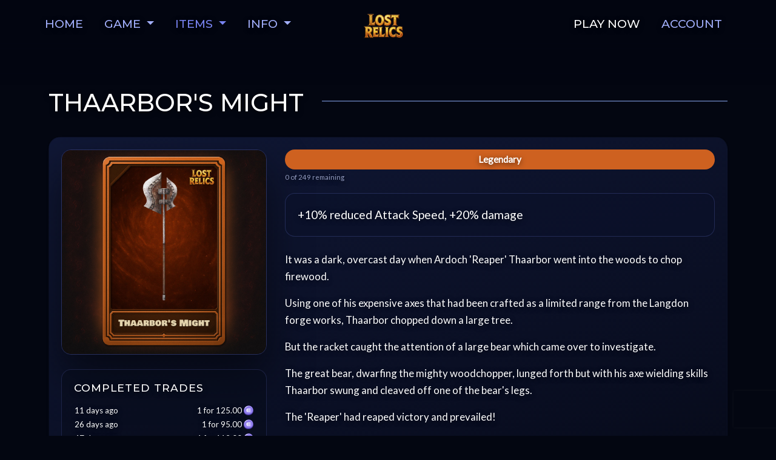

--- FILE ---
content_type: text/html; charset=utf-8
request_url: https://lostrelics.io/items/thaarborsmight
body_size: 27611
content:
<!DOCTYPE html><html class=no-js lang=en><head><link rel=preconnect href=https://data.lostrelics.io/Web><meta charset=utf-8><meta name=viewport content="width=device-width, initial-scale=1.0"><title>Thaarbor&#x27;s Might</title><meta itemprop=name content="Thaarbor's Might"><meta name=description content="&lt;p>It was a dark, overcast day when Ardoch 'Reaper' Thaarbor went into the woods to chop firewood.&lt;/p>
&lt;p>Using one of his expensive axes that had been crafted as a limited range from the Langdon forge works, Thaarbor chopped down a large tree.&lt;/p>
&lt;p>But the racket caught the attention of a large b"><meta itemprop=description content="&lt;p>It was a dark, overcast day when Ardoch 'Reaper' Thaarbor went into the woods to chop firewood.&lt;/p>
&lt;p>Using one of his expensive axes that had been crafted as a limited range from the Langdon forge works, Thaarbor chopped down a large tree.&lt;/p>
&lt;p>But the racket caught the attention of a large b"><meta itemprop=image content=https://data.lostrelics.io/Items/ThaarborsMight.jpg><meta property=og:site_name content="Lost Relics"><meta property=og:type content=product><meta property=og:locale content=en_US><meta property=og:url content=https://lostrelics.io/items/thaarborsmight><meta property=og:title content="Thaarbor's Might"><meta property=og:description content="&lt;p>It was a dark, overcast day when Ardoch 'Reaper' Thaarbor went into the woods to chop firewood.&lt;/p>
&lt;p>Using one of his expensive axes that had been crafted as a limited range from the Langdon forge works, Thaarbor chopped down a large tree.&lt;/p>
&lt;p>But the racket caught the attention of a large b"><meta property=og:image content=https://data.lostrelics.io/Items/ThaarborsMight.jpg><meta name=twitter:card content=summary_large_image><meta name=twitter:site content=@LostRelicsGame><meta name=twitter:title content="Thaarbor's Might"><meta name=twitter:description content="&lt;p>It was a dark, overcast day when Ardoch 'Reaper' Thaarbor went into the woods to chop firewood.&lt;/p>
&lt;p>Using one of his expensive axes that had been crafted as a limited range from the Langdon forge works, Thaarbor chopped down a large tree.&lt;/p>
&lt;p>But the racket caught the attention of a large b"><meta name=twitter:image content=https://data.lostrelics.io/Items/ThaarborsMight.jpg><link rel=canonical href=https://lostrelics.io/items/thaarborsmight><meta http-equiv=x-ua-compatible content="ie=edge"><link rel=stylesheet href=https://cdnjs.cloudflare.com/ajax/libs/twitter-bootstrap/4.5.0/css/bootstrap.min.css integrity="sha256-aAr2Zpq8MZ+YA/D6JtRD3xtrwpEz2IqOS+pWD/7XKIw=" crossorigin=anonymous><script src="/cdn-cgi/scripts/7d0fa10a/cloudflare-static/rocket-loader.min.js" data-cf-settings="a1c7199eda1d33f11adb621b-|49"></script><link rel=stylesheet href="https://fonts.googleapis.com/css?family=Lato|Montserrat:500&amp;display=swap" as=style onload="this.onload=null;this.rel='stylesheet'"><noscript><link rel=stylesheet href="https://fonts.googleapis.com/css?family=Lato|Montserrat:500&amp;display=swap"></noscript><script src="/cdn-cgi/scripts/7d0fa10a/cloudflare-static/rocket-loader.min.js" data-cf-settings="a1c7199eda1d33f11adb621b-|49"></script><link rel=stylesheet href=https://cdnjs.cloudflare.com/ajax/libs/font-awesome/5.12.0-2/css/all.min.css integrity="sha256-46r060N2LrChLLb5zowXQ72/iKKNiw/lAmygmHExk/o=" crossorigin=anonymous as=style onload="this.onload=null;this.rel='stylesheet'"><noscript><link rel=stylesheet href=https://cdnjs.cloudflare.com/ajax/libs/font-awesome/5.12.0-2/css/all.min.css></noscript><link rel=stylesheet href=https://cdnjs.cloudflare.com/ajax/libs/tempusdominus-bootstrap-4/5.39.0/css/tempusdominus-bootstrap-4.min.css crossorigin=anonymous><style>@charset "UTF-8";html{scroll-behavior:smooth}*{-webkit-font-smoothing:antialiased;-moz-osx-font-smoothing:grayscale}body{background-color:#030611;background-repeat:repeat;color:#fff;font-weight:200;font-size:1.2rem;line-height:1.6;position:relative;text-shadow:0 2px 8px rgba(0,0,0,.6);font-family:"Lato",sans-serif}body,html{overflow-x:hidden}.section-container p,.section-container li{line-height:1.7}.section-container ul{padding-left:1.4rem;margin-bottom:1.6rem}.section-container ul li::marker{color:rgba(134,160,255,.8)}h1,h2,h3,h4,h5,h6,header{font-family:"Montserrat",sans-serif;color:#fff}h1,h2,header{text-transform:uppercase}h4.highlight{color:#eed02a}.highlight{color:#eed02a}hr{background:#4c5f8c;border-top:linear-gradient(to right,#030611,#1e2e69,#030611) 1 0 0 0;height:1px;margin:20px 0}strong{font-weight:bold}.strike{text-decoration:line-through}a,.btn-link{color:#7883f0}a:hover,.btn-link{color:#7883f0}.list-group-item{background-color:transparent}.list-group-item{border:0}.list-padded-item{padding:.75rem 1.25rem;padding-left:0}.text-flair-default,.text-flair-default a{color:#8e9094}.text-flair-founder,.text-flair-founder a{color:#0a95d7}.text-flair-admin,.text-flair-admin a{color:#f53d3d}.text-flair-member,.text-flair-member a{color:#f5c73d}.img-ingame-avatar{height:48px;padding-left:12px;padding-right:4px;vertical-align:bottom}.img-ingame-avatar-default{filter:grayscale(100%)}.player-ingame-title{font-size:.8em}.img-framed{border:1px solid #1e2e69}.img-with-text{position:relative}.img-with-text h2{position:absolute;top:10px;left:6px;width:100%;font-size:.8rem}.img-with-text h2 span{color:#fff;font-weight:bold;letter-spacing:-1px;background:#000;background:rgba(0,0,0,.7);border-radius:7px;padding:5px}.img-small{width:64px}.img-frame-loader{background:url(https://data.lostrelics.io/Web/assets/loader.gif) center center no-repeat}.carousel{border-bottom:rgba(15,14,24,.7) solid 1px;overflow:hidden;max-height:900px}.carousel .carousel-item img{width:100%;vertical-align:middle}#stateMessage{white-space:pre-line}.inline-title{font-weight:bold;color:#d6d6d6}.no-caps{text-transform:none}.helper{display:inline-block;height:100%;vertical-align:middle}.section-container pre{color:#ccc;background:#050919;border-radius:12px;padding:12px}@media screen and (min-width:801px){.item-description{font-size:1.2rem}}@media screen and (min-width:701px){.item-description{font-size:1.1rem}}@media screen and (max-width:700px){.item-description{font-size:1rem}}.overlay{position:absolute;left:0;top:0;width:100%;height:100%;border-radius:inherit}.header{position:relative;overflow:hidden;pointer-events:none}.media-container{overflow:hidden;width:100%;height:100vh;min-height:50rem}.media-container-small{overflow:hidden;width:100%;min-height:10rem}.media-container-static,.media-container-static{background-image:url("https://data.lostrelics.io/Web/assets/main-banner-4.jpg");background-size:cover;background-position:center center}.w-fullscreen,.w-100vw{width:100vw!important}.h-fullscreen,.h-100vh{height:100vh!important}.mw-fullscreen,.mw-100vw{min-width:100vw!important}.mh-fullscreen,.mh-100vh{min-height:100vh!important}#header .container img{width:100%}.list-events li{list-style-type:none}.dropdown:hover .dropdown-menu{display:block}.dropdown .dropdown-menu{display:none;top:40px}.dropdown-menu{background:linear-gradient(30deg,rgba(13,13,19,.96),rgba(26,23,33,.96))!important;font-size:1.2rem;padding:0}.dropdown-menu a{text-decoration:none}.dropdown-menu .dropdown-item{color:#fff;border-top:1px solid hsla(0,0%,100%,.1)}.dropdown-menu .dropdown-item:hover{color:#fff;background-color:rgba(0,0,0,.5)}.dropdown-menu .dropdown-item:active,.dropdown-menu .dropdown-item.active{color:#fff;background-color:rgba(0,0,0,.5)}.dropdown-menu .dropdown-item-large .dropdown-item h5{color:#a2affc;margin-top:8px;margin-bottom:8px}.dropdown-menu .dropdown-item-large .dropdown-item p{text-transform:none;margin-left:28px;font-weight:normal;font-size:12pt;color:#fff}.dropdown-menu .dropdown-item-large .dropdown-item.active h5,.dropdown-menu .dropdown-item-large .dropdown-item.active p{color:#fff}.text-info{color:#fff!important}.nav-inline a{color:#fff}.attention a,.attention a:hover{color:#f1be14;font-weight:bold;-webkit-animation:pulse 1s infinite ease-in-out;-o-animation:pulse 1s infinite ease-in-out;-ms-animation:pulse 1s infinite ease-in-out;-moz-animation:pulse 1s infinite ease-in-out;animation:pulse 1s infinite ease-in-out}.table td.fit,.table th.fit{white-space:nowrap;width:1%}.btn-social i{margin-right:8px}.legal-links a{color:#a2affc}.copyright{pointer-events:none;color:#18286b}img.avatar{border-radius:50%}.bg-dark,.container-fluid .bg-dark{background-color:rgba(3,6,17,.2)!important}.container-fluid.stacked{position:relative}.section-container>.row>.container{padding:clamp(1.6rem,1.25rem + 1.2vw,3rem)}.section-container>.row>.container::before{display:none}.section-container>.row>.container>section{background:linear-gradient(190deg,rgba(9,14,38,.8),rgba(5,9,26,.68));border:1px solid rgba(118,144,230,.24);border-radius:22px;padding:clamp(1.6rem,1.3vw + 1.3rem,2.6rem);margin-bottom:2.4rem;box-shadow:0 24px 48px rgba(0,0,0,.38);transition:transform .3s ease,box-shadow .3s ease,border-color .3s ease}.section-container>.row>.container>section:hover{transform:translateY(-4px);border-color:rgba(132,158,255,.55);box-shadow:0 32px 68px rgba(0,0,0,.45)}.section-container>.row>.container>section:last-child{margin-bottom:0}@media(max-width:991.98px){.section-container>.row>.container{padding:2.2rem}.section-container>.row>.container>section{padding:1.75rem}}@media(max-width:575.98px){.section-container>.row>.container{padding:1.15rem}.section-container>.row>.container>section{border-radius:14px;margin-bottom:1.5rem;padding:1.25rem;box-shadow:0 12px 28px rgba(0,0,0,.32);border-color:rgba(118,144,230,.18)}}.bg-light{background-color:rgba(18,26,56,.78)!important;color:#fff}.bg-light .text-muted,.bg-light small{color:#e3e5e6!important}.border{border-color:rgba(135,160,255,.28)!important}.text-muted{color:rgba(184,194,232,.78)!important}.section-container details{background:rgba(10,16,40,.7);border:1px solid rgba(120,148,255,.25);border-radius:16px;padding:1rem 1.5rem;margin-bottom:1.2rem;transition:background .25s ease,border-color .25s ease,box-shadow .25s ease}.section-container details[open]{background:rgba(16,24,58,.78);border-color:rgba(132,158,255,.55);box-shadow:0 22px 45px rgba(0,0,0,.38)}.section-container summary{cursor:pointer;font-weight:600;color:#fff}.section-container summary:hover{color:#fff}.section-container summary::-webkit-details-marker{color:#7883f0}.section-container .lead{color:#fff;font-weight:300;letter-spacing:.01em;margin-bottom:1.8rem}.section-container>.row>.container h2,.section-container>.row>.container .h2{font-size:clamp(1.8rem,1.2rem + 1vw,2.5rem);letter-spacing:.08em;margin-bottom:1.2rem}.section-container>.row>.container h3,.section-container>.row>.container .h3{font-size:clamp(1.35rem,1.05rem + .6vw,1.85rem);margin-bottom:1rem;color:#fff}.section-container>.row>.container h4,.section-container>.row>.container .h4,.section-container>.row>.container h5,.section-container>.row>.container .h5{font-size:clamp(1.08rem,.95rem + .45vw,1.35rem);letter-spacing:.04em;margin-bottom:.75rem;color:#fff}.section-container>.row>.container h4.highlight,.section-container>.row>.container .h4.highlight{color:#eed02a}.section-container>.row>.container h6,.section-container>.row>.container .h6{font-size:.95rem;letter-spacing:.08em;text-transform:uppercase;color:#fff;margin-bottom:.5rem}.section-container>.row>.container hr{border:0;height:1px;background:linear-gradient(90deg,transparent,rgba(134,160,255,.45),transparent);margin:2.2rem 0}.section-container>.row>.container .border.rounded{background:rgba(11,18,42,.64);border-color:rgba(132,158,255,.28);box-shadow:0 22px 46px rgba(0,0,0,.34)}.callout h3{font-size:40px;text-transform:none}.callout p{font-size:30px}.callout .darkened{background:rgba(3,6,17,.2)}.pack-img{max-height:400px;max-width:100%;padding-bottom:64px}.section-container.stacked-over{position:absolute;top:0;width:100%;height:100%;background-color:#00244e;opacity:.85;font-size:42px}.locked-container{background-color:rgba(15,14,24,.9)!important;border-radius:10px}.locked{font-weight:500;text-align:center;font-size:14px;font-weight:bold;color:#7883f0;-webkit-animation:pulse 1s infinite ease-in-out;-o-animation:pulse 1s infinite ease-in-out;-ms-animation:pulse 1s infinite ease-in-out;-moz-animation:pulse 1s infinite ease-in-out;animation:pulse 1s infinite ease-in-out}@-webkit-keyframes pulse{0%{opacity:.6}50%{opacity:1}100%{opacity:.6}}@keyframes pulse{0%{opacity:.6}50%{opacity:1}100%{opacity:.6}}.locked img{vertical-align:baseline;position:relative;top:2px}.section-container.stacked-over.dark{background-color:rgba(0,0,0,.2)}.section-container.stacked{position:relative}.navbar-brand{font-size:2.3rem}.videoWrapper{position:relative;padding-bottom:56.25%;padding-top:25px;height:0;border:1px solid #1e2e69}.videoWrapper iframe{position:absolute;top:0;left:0;width:100%;height:100%}.blog-post{margin-top:40px}.section-anchor{height:32px}#navbar-main{min-width:900px}.navbar-container{position:absolute;left:0;right:0;z-index:800;width:100%;margin-right:auto;margin-left:auto;padding-top:10px;padding-bottom:20px;background-image:linear-gradient(0deg,transparent 0,rgba(3,6,17,.9) 50%)}.navbar-container{position:fixed;top:0;z-index:1030;min-height:140px}.navbar{line-height:1.4em;font-family:"Montserrat",sans-serif;text-transform:uppercase}.section-navbar-col{max-width:1200px;margin:0 auto}.nav-link{color:#a2affc!important}.nav-link.active{color:#7883f0!important}.nav-link:hover{color:#7883f0!important}.navbar-nav .nav-link{padding-right:1.1125rem!important;padding-left:1.1125rem!important}.nav-item span{font-size:1.1rem}.nav-item.highlight{color:#fff!important}.nav-item.highlight:hover{color:#7883f0!important}.payment-detail{background-color:rgba(0,0,0,.2);padding:10px;display:block;text-align:center;border-radius:10px;font-size:16px}footer{background-image:linear-gradient(#050a1d,#030611);border-top:1px solid #1e2e69;border-image:linear-gradient(to right,#030611,#1e2e69,#030611) 1 0 0 0}footer .section-container a,footer .section-container a.btn{text-decoration:none}.section-container{max-width:1200px;margin:0 auto;padding-top:60px;padding-bottom:60px;padding-left:10px;padding-right:10px}.site-pagination{justify-content:center;margin:40px auto 0;padding-left:0}.site-pagination .page-item{margin:0 6px 12px}.site-pagination .page-item .page-link{background:rgba(14,19,42,.68);border:1px solid rgba(101,125,210,.32);border-radius:8px;color:#a2affc;font-weight:500;min-width:46px;padding:.4rem .9rem;text-align:center;transition:background-color 150ms ease,border-color 150ms ease,color 150ms ease,box-shadow 150ms ease}.site-pagination .page-item .page-link:hover,.site-pagination .page-item .page-link:focus{background:#111218;border-color:rgba(132,158,255,.55);color:#fff;box-shadow:0 12px 32px rgba(0,0,0,.45);text-decoration:none}.site-pagination .page-item.active .page-link{background:linear-gradient(to bottom,#4956d1 5%,#424ebc 100%);border-color:rgba(132,158,255,.55);color:#fff;font-weight:600;box-shadow:0 16px 40px rgba(10,13,36,.55)}.site-pagination .page-item.disabled .page-link{background:rgba(0,0,0,.2);border-color:rgba(101,125,210,.2);box-shadow:none;color:#b3b7bb;cursor:default}.btn-social{margin-bottom:6px;min-width:120px}.btn-primary{-moz-box-shadow:inset 0 1px 0 0 #606ce4;-webkit-box-shadow:inset 0 1px 0 0 #606ce4;box-shadow:inset 0 1px 0 0 #606ce4;background:-webkit-gradient(linear,left top,left bottom,color-stop(.05,#4956d1),color-stop(1,#424ebc));background:-moz-linear-gradient(top,#4956d1 5%,#424ebc 100%);background:-webkit-linear-gradient(top,#4956d1 5%,#424ebc 100%);background:-o-linear-gradient(top,#4956d1 5%,#424ebc 100%);background:-ms-linear-gradient(top,#4956d1 5%,#424ebc 100%);background:linear-gradient(to bottom,#4956d1 5%,#424ebc 100%);filter:progid:DXImageTransform.Microsoft.gradient(startColorstr="$btn-color",endColorstr="$btn-color-secondary",GradientType=0);background-color:#4956d1;-moz-border-radius:3px;-webkit-border-radius:3px;border-radius:3px;border:1px solid #1e2e69;display:inline-block;cursor:pointer;color:#fff;font-size:22px;padding:5px 16px;text-decoration:none;text-transform:capitalize;font-weight:bold}.btn-primary:hover,.btn-primary:active,.btn-primary:focus{background:-webkit-gradient(linear,left top,left bottom,color-stop(.05,#424ebc),color-stop(1,#4956d1));background:-moz-linear-gradient(top,#424ebc 5%,#4956d1 100%);background:-webkit-linear-gradient(top,#424ebc 5%,#4956d1 100%);background:-o-linear-gradient(top,#424ebc 5%,#4956d1 100%);background:-ms-linear-gradient(top,#424ebc 5%,#4956d1 100%);background:linear-gradient(to bottom,#424ebc 5%,#4956d1 100%);filter:progid:DXImageTransform.Microsoft.gradient(startColorstr="$btn-color-secondary",endColorstr="$btn-color",GradientType=0);background-color:#424ebc;border:1px solid #1e2e69}.btn-primary:active{position:relative;top:1px}#navbarNavAltMarkup .btn-outline-primary,#navbarNavAltMarkup .btn-outline-primary:active{color:#fff!important;text-decoration:none;text-transform:capitalize;font-weight:bold;font-size:1.2rem;border:0}.btn-binance{-moz-box-shadow:inset 0 1px 0 0 #b99414;-webkit-box-shadow:inset 0 1px 0 0 #b99414;box-shadow:inset 0 1px 0 0 #b99414;background:-webkit-gradient(linear,left top,left bottom,color-stop(.05,#f3c31b),color-stop(1,#dbb018));background:-moz-linear-gradient(top,#f3c31b 5%,#dbb018 100%);background:-webkit-linear-gradient(top,#f3c31b 5%,#dbb018 100%);background:-o-linear-gradient(top,#f3c31b 5%,#dbb018 100%);background:-ms-linear-gradient(top,#f3c31b 5%,#dbb018 100%);background:linear-gradient(to bottom,#f3c31b 5%,#dbb018 100%);filter:progid:DXImageTransform.Microsoft.gradient(startColorstr="$btn-binance-color",endColorstr="$btn-binance-color-secondary",GradientType=0);background-color:#dbb018}.btn-binance:hover,.btn-binance:active,.btn-binance:focus{background:-webkit-gradient(linear,left top,left bottom,color-stop(.05,#dbb018),color-stop(1,#f3c31b));background:-moz-linear-gradient(top,#dbb018 5%,#f3c31b 100%);background:-webkit-linear-gradient(top,#dbb018 5%,#f3c31b 100%);background:-o-linear-gradient(top,#dbb018 5%,#f3c31b 100%);background:-ms-linear-gradient(top,#dbb018 5%,#f3c31b 100%);background:linear-gradient(to bottom,#dbb018 5%,#f3c31b 100%);filter:progid:DXImageTransform.Microsoft.gradient(startColorstr="$btn-binance-color-secondary",endColorstr="$btn-binance-color",GradientType=0);background-color:#dbb018;border:1px solid #b99414}.btn-secondary{color:#a2affc;background:none;border:0;background-color:transparent;font-size:22px}.btn-secondary:hover,.btn-secondary:active{color:#fff;background:none;border:0;background-color:transparent;text-decoration:underline}.btn-info{background-color:#292929;border:#333;color:#a6aab9;cursor:pointer;font-weight:bold}.btn-info.btn-lg{padding:5px 16px;font-size:22px}.btn-info:hover,.btn-info:active,.btn-info:not(:disabled):not(.disabled):active{background-color:#363636!important}.text-highlight{font-style:italic}.title-img{display:none}.header-space{height:86px}.header-space-nopad{height:68px}.darkened{background-color:rgba(0,0,0,.2);border-radius:10px;padding:30px;margin-bottom:10px}.darkened .tint{background-color:rgba(7,10,43,.5);border:1px solid #1e2e69;border-image:linear-gradient(to right,#030611,#1e2e69,#030611) 1 0 0 0}.lightened{background-image:linear-gradient(to bottom,#030611 0,#050a1d 5%,#050a1d 95%,#030611 100%);padding:30px;margin-bottom:10px}.additional-sale-text{background-color:rgba(0,0,0,.2);border-radius:10px;padding:20px;margin-bottom:10px;color:#eed02a}.card-body .darkened{background-color:rgba(0,0,0,.2);border-radius:10px;padding:10px;font-size:1rem}.card-body .darkened .tint{background-color:rgba(43,11,7,.5)}.card-body .additional-sale-text{font-size:10pt}.card-img-top,.img-rounded{border-radius:calc(.5rem - 1px)}.product-item{background-color:rgba(0,0,0,.2);border-radius:10px;margin-bottom:0}.product-item:hover{transform:scale(1.05)}.product-item{transition:transform .2s}.product-item a:hover{text-decoration:none}.product-item .item-type{color:#fff;font-size:12pt;text-decoration:none}.product-item .item-price{color:#fff;font-size:12pt;text-decoration:none}.product-item .badge-danger{color:#fff;background-color:#ff947e}.product-item.bg{background:url(https://data.lostrelics.io/Web/assets/bg-shop-item.png);background-size:100% 100%;background-repeat:no-repeat}.hidden-searchable-text{opacity:0;height:0;margin:0;padding:0}.searchableListInput{background-image:url("https://data.lostrelics.io/Web/assets/icons/search.png");background-position:10px 12px;background-repeat:no-repeat;width:100%;font-size:20px;font-weight:bold;padding:8px 20px 8px 40px;border:1px solid #122654;margin-bottom:12px;border-radius:10px;background-color:rgba(26,26,28,.9);color:#fff}.searchableListInput:active,.searchableListInput:focus{border:1px solid #4c5f8c}.inline-tip{background-color:#00244e;border-radius:10px;padding:10px;margin-bottom:10px;color:#7883f0}.btn{text-shadow:1px 1px 2px #000}.button-with-image{min-width:180px}.button-with-image:before{content:"";width:24px;height:27px;display:inline-block;margin-right:5px;vertical-align:text-top;background-color:transparent;background-position:center center;background-repeat:no-repeat}.button-buy-eth:before{background-image:url(https://data.lostrelics.io/Web/assets/icons/eth.png);background-position-y:3px}.button-buy-enj:before{background-image:url(https://data.lostrelics.io/Web/assets/icons/enj.png);background-position-y:3px}.button-buy-enjin-coin:before{background-image:url(https://data.lostrelics.io/Web/assets/icons/enjin-coin.png);background-position-y:3px}.button-buy-paypal:before{background-image:url(https://data.lostrelics.io/Web/assets/icons/paypal.png);background-position-y:3px}.button-buy-usdt:before{background-image:url(https://data.lostrelics.io/Web/assets/icons/usdt.png);background-position-y:3px}.button-buy-usdc:before{background-image:url(https://data.lostrelics.io/Web/assets/icons/usdc.png);background-position-y:3px}.button-buy-bat:before{background-image:url(https://data.lostrelics.io/Web/assets/icons/bat.png);background-position-y:3px}.button-buy-bch:before{background-image:url(https://data.lostrelics.io/Web/assets/icons/bch.png);background-position-y:3px}.button-buy-btc:before{background-image:url(https://data.lostrelics.io/Web/assets/icons/btc.png);background-position-y:3px}.button-buy-busd:before{background-image:url(https://data.lostrelics.io/Web/assets/icons/busd.png);background-position-y:3px}.button-buy-dai:before{background-image:url(https://data.lostrelics.io/Web/assets/icons/dai.png);background-position-y:3px}.button-buy-doge:before{background-image:url(https://data.lostrelics.io/Web/assets/icons/doge.png);background-position-y:3px}.button-buy-dot:before{background-image:url(https://data.lostrelics.io/Web/assets/icons/dot.png);background-position-y:3px}.button-buy-ltc:before{background-image:url(https://data.lostrelics.io/Web/assets/icons/ltc.png);background-position-y:3px}.button-buy-pax:before{background-image:url(https://data.lostrelics.io/Web/assets/icons/pax.png);background-position-y:3px}.button-buy-shadowstone:before{background-image:url(https://data.lostrelics.io/Web/assets/icons/shadowstone.png);background-position-y:3px}.button-buy-credit-card:before{background-image:url(https://cdn.lostrelics.io/Web/assets/icons/creditcard-w.png);background-position-y:3px}.button-img-fa:before{background-position-y:3px}.button-img-custom{vertical-align:text-bottom}#waitingMessage{font-weight:500}.alert{font-size:1rem;text-shadow:none;font-weight:400;border:1px solid rgba(101,125,210,.32);border-radius:18px;background:rgba(8,14,34,.82);color:#fff;box-shadow:0 26px 58px rgba(0,0,0,.42)}.alert strong{color:#fff}.alert-info{background:linear-gradient(150deg,rgba(37,85,170,.82),rgba(13,24,58,.9));border-color:rgba(118,170,255,.52);color:#fff}.alert-warning{background:linear-gradient(150deg,rgba(152,108,32,.78),rgba(38,23,7,.9));border-color:rgba(255,195,101,.58);color:#fff8e6}#cartAddingSuccess{color:#fff}.table.cart th,.table.cart td{padding:0}.modal-content{background-color:#030611;border:1px solid #1e2e69;background-repeat:repeat}.modal-content .close{text-shadow:none;color:#fff;cursor:pointer}.modal-content .modal-header{border-bottom:1px solid #1e2e69}.modal-content .modal-header h3{margin-bottom:0}.modal-content .alert-info{color:#fff;background-color:rgba(0,0,0,.2);border:0;border-radius:10px}.modal-content .alert-danger{color:#c73030;background-color:rgba(0,0,0,.2);border:0;border-radius:10px}.modal-content .alert-server-response{background-color:rgba(0,0,0,.2);border:0;border-radius:10px;font-weight:bold;white-space:pre-wrap}.modal-content .field-validation-error{text-shadow:none;font-weight:500;font-size:18px}.modal-content .linking-code{font-size:48px;font-family:monospace}.modal-content .linking-code-qr{max-width:260px;width:100%}.modal-content iframe{border-radius:10px}.alert-callout{color:#fff;background-color:#7883f0}.alert-callout a{color:#122654}.no-longer-available{text-decoration:line-through}.body-modal{margin-top:0}.body-modal .section-container{padding-top:20px;padding-bottom:20px}.alert-server-response{display:none}input.form-control,textarea.form-control{background-color:#292929!important;border:0 none;color:#fff;font-size:20px}input.form-control{font-size:20px}input.form-control::placeholder,textarea.form-control::placeholder{color:#a0a0a0}input.form-control:focus,textarea.form-control:focus{background-color:#292929!important;border:0 none;color:#fff}.input-group-text{background-color:#292929!important;border:0 none;color:#fff}input.form-control:disabled{background-color:rgba(0,0,0,.2);border:0 none;color:#fff}select.form-control,select.form-control:focus,select.form-control:active{background-color:#292929!important;border:0 none;color:#fff}select.form-control option{background-color:#292929!important;border:0 none;color:#fff}.input-group-append{background-color:#1f1f1f!important}#errorMessage,.error-message{color:#c5a01d}.payment-display{background-color:rgba(0,0,0,.2);padding:20px;padding-top:30px;border-radius:32px}.table-slim td{padding:.25rem}.container-fluid.bg-dark .card{background-color:rgba(0,0,0,.2);border-radius:10px}.card-footer small{font-size:12px}.card-footer small{font-size:12pt}.card-body h5{color:#fff;text-transform:uppercase;font-size:13pt}.card-body a:hover{text-decoration:none}.zoom{transition:transform .2s}.zoom:hover{transform:scale(1.05)}.lightbox{display:none;position:fixed;z-index:99999;top:0;left:0;right:0;bottom:0;padding:1em;background:rgba(0,0,0,.8)}.lightbox:target{animation-name:anim-fade-in;animation-duration:.5s;display:block}.lightbox span,.lightbox video{display:block;width:100%;height:100%;background-position:center;background-repeat:no-repeat;background-size:contain}@keyframes anim-fade-in{from{opacity:0}to{opacity:1}}.item-price{color:#fff;font-size:20pt;text-decoration:none}.remaining-stock{font-size:10pt;color:#777}.sale-time-remaining{font-size:12pt;color:#777}.item-list .card{margin-top:20px}.item-showcase{font-size:14px;margin-bottom:40px}.badge-game-info,.badge-item,.badge-rarity-common,.badge-rarity-common,.badge-rarity-uncommon,.badge-rarity-rare,.badge-rarity-epic,.badge-rarity-legendary,.badge-rarity-mythical,.badge-rarity-transcendent{font-size:16px;padding-bottom:4.5px}.badge-player-title{color:#787a7d;background-color:rgba(26,26,28,.9)!important}.badge-item{color:#fff;background-color:rgba(15,14,24,.9)!important}.badge-rarity-common{color:#fff;background-color:#7b7b7b}.badge-rarity-uncommon{color:#fff;background-color:#317a24}.badge-rarity-rare{color:#fff;background-color:#00559e}.badge-rarity-epic{color:#fff;background-color:#c22ff3}.badge-rarity-legendary{color:#fff;background-color:#ce6120}.badge-rarity-mythical{color:#fff;background-color:#eed02a}.badge-rarity-transcendent{color:#fff;background-color:#b92427}.text-rarity-common{color:#7b7b7b}.text-rarity-uncommon{color:#317a24}.text-rarity-rare{color:#00559e}.text-rarity-epic{color:#c22ff3}.text-rarity-legendary{color:#d4651c}.text-rarity-mythical{color:#f1a623}.text-rarity-transcendent{color:#c02023}.text-player-name-leaderboard{font-size:1.3rem;font-weight:bold}.text-player-title-leaderboard{font-size:10pt;font-weight:bold}.badge-shop{color:#fff;background-color:#a2affc}.badge-limited{color:#000;background-color:#e8e9ec;font-weight:normal;line-height:normal;text-shadow:none;font-weight:bold}.img-item{max-width:128px}ol ul{list-style-type:disc}.item-list .card{background-color:transparent;border:0}.leaderboard-stack{display:flex;flex-direction:column;gap:4rem}@media(max-width:767.98px){.leaderboard-stack{gap:2.5rem}}.leaderboard-section__header{margin-bottom:1.5rem}.leaderboard-section__rule{border-color:rgba(120,131,240,.35);opacity:.6}.leaderboard-panel{border-radius:18px;border:1px solid rgba(101,125,210,.32);box-shadow:0 34px 68px rgba(0,0,0,.52)}.leaderboard-hero-card{border-radius:18px;background:linear-gradient(145deg,rgba(18,26,58,.85),rgba(7,11,27,.95));border:1px solid rgba(120,131,240,.25);box-shadow:0 34px 68px rgba(0,0,0,.52)}.leaderboard-hero-list{list-style:none;padding-left:0;margin-bottom:0;display:grid;gap:.6rem;font-size:.95rem}.leaderboard-hero-list .emoji{margin-right:.5rem}.leaderboard-tabs{display:flex;flex-wrap:wrap;gap:.6rem;align-items:center}.leaderboard-tabs .nav-item{display:flex}.leaderboard-tabs .nav-link{display:inline-flex;align-items:center;justify-content:center;gap:.4rem;border-radius:999px;padding:.55rem 1.35rem;background:rgba(16,25,54,.62);border:1px solid rgba(120,131,240,.12);box-shadow:0 6px 14px rgba(8,10,24,.45);transition:background .25s ease,border-color .25s ease,box-shadow .25s ease,transform .25s ease;color:#fff!important;font-weight:500;text-shadow:0 0 6px rgba(12,16,34,.55);transform:translateY(0)}.leaderboard-tabs .nav-link img{width:20px}.leaderboard-tabs .nav-link.active,.leaderboard-tabs .nav-link:hover,.leaderboard-tabs .nav-link:focus{background:radial-gradient(circle at 20% 20%,rgba(124,139,248,.95) 0,rgba(88,122,255,.9) 40%,rgba(238,208,66,.85) 100%);color:#fff;border-color:rgba(205,215,255,.65);box-shadow:0 8px 26px rgba(109,132,255,.45);text-shadow:0 0 12px rgba(20,25,52,.8)}.leaderboard-tabs .nav-link.active{font-weight:600}.leaderboard-tabs .nav-link:hover:not(.active){border-color:rgba(120,131,240,.35)}.leaderboard-tab-content{background:rgba(4,7,18,.35);border-radius:16px;padding:1.5rem}.nav-tabs .nav-item,.nav-pills .nav-item{display:flex;align-items:center}.nav.nav-tabs,.nav.nav-pills{align-items:center}.nav-tabs .nav-link,.nav-pills .nav-link{display:inline-flex;align-items:center;justify-content:center;gap:.35rem}@media(max-width:575.98px){.leaderboard-tab-content{padding:1rem}}.leaderboard-results{display:flex;flex-direction:column;gap:1.5rem}.leaderboard-results__title{font-size:1.15rem;text-transform:uppercase;letter-spacing:1.2px;margin-bottom:0}.leaderboard-results__subtitle{font-size:.95rem;text-transform:uppercase;letter-spacing:1px;margin-bottom:.75rem;color:#b3b7bb}.leaderboard-scroll{max-height:420px;overflow-y:auto;padding:.75rem;border-radius:14px;background:rgba(8,12,26,.45);box-shadow:inset 0 0 0 1px rgba(120,131,240,.12)}.leaderboard-scroll--list{padding:0;background:transparent;box-shadow:none}.leaderboard-scroll::-webkit-scrollbar{width:8px}.leaderboard-scroll::-webkit-scrollbar-thumb{background:rgba(120,131,240,.4);border-radius:999px}.leaderboard-table{width:100%;margin-bottom:0;color:#fff}.leaderboard-table thead th{font-weight:600;border-bottom:1px solid rgba(120,131,240,.2)}.leaderboard-table tbody tr:nth-child(odd){background-color:rgba(3,6,17,.35)}.leaderboard-table td,.leaderboard-table th{white-space:nowrap;vertical-align:middle;padding:.75rem .5rem}.leaderboard-table th img{width:36px}.leaderboard{list-style:none;padding-left:0}.leaderboard li{background-color:rgba(3,6,17,.35);border:0}.leaderboard li+li{margin-top:.35rem}.leaderboard .badge{background:rgba(120,131,240,.4)}.inventory-toolbar .card-body{gap:1rem}@media(min-width:768px){.inventory-toolbar .card-body{gap:1.5rem}}.inventory-toolbar__hint{max-width:260px}.inventory-highlight-card{min-height:100%}.inventory-disclaimer{display:flex;align-items:flex-start;gap:.75rem;padding:1rem 1.25rem;border-radius:14px;background:linear-gradient(135deg,rgba(18,26,58,.65),rgba(9,13,32,.85));border:1px solid rgba(120,131,240,.28);box-shadow:inset 0 0 0 1px rgba(120,131,240,.08);font-size:.95rem}.inventory-disclaimer__icon{font-size:1.4rem;line-height:1;margin-top:-.1rem}.inventory-panel .badge{font-size:.85rem}.inventory-panel .row{margin-left:-.5rem;margin-right:-.5rem}.inventory-panel .row>[class^=col],.inventory-panel .row>[class*=" col"]{padding-left:.5rem;padding-right:.5rem}.inventory-notes{background:rgba(8,12,26,.45);border:1px solid rgba(120,131,240,.18);border-radius:18px;padding:2rem;box-shadow:0 34px 68px rgba(0,0,0,.52)}.inventory-notes p+p{margin-top:1rem}.inventory-grid{row-gap:1.5rem}.item-details-card{border-radius:20px;border:1px solid rgba(101,125,210,.32);box-shadow:0 34px 68px rgba(0,0,0,.52);background:linear-gradient(160deg,rgba(18,23,46,.9),rgba(6,9,22,.95))}.item-details-row{align-items:flex-start}.item-details-media{display:flex;flex-direction:column;gap:1.25rem}.item-details-image img,.item-details-video video{width:100%;border-radius:16px;border:1px solid rgba(120,131,240,.25);box-shadow:0 34px 68px rgba(0,0,0,.52)}.item-details-type{font-size:.9rem;text-transform:uppercase;letter-spacing:1px;color:#b3b7bb}.item-details-trades{background:rgba(8,12,26,.45);border:1px solid rgba(120,131,240,.18);border-radius:16px;padding:1.25rem}.item-details-subheading{font-size:.95rem;letter-spacing:1px;text-transform:uppercase}.item-details-content{display:flex;flex-direction:column;gap:1.5rem}.item-details-meta{display:flex;flex-direction:column;gap:.75rem}.item-details-meta .badge{font-size:.95rem;padding:.55rem 1.2rem}.item-details-supply{font-size:.9rem}.item-details-tip{background:rgba(12,18,42,.65);border:1px solid rgba(120,131,240,.22);border-radius:16px;padding:1.25rem;line-height:1.6}.item-details-tip-uses{display:inline-block;margin-left:.35rem;color:#b3b7bb}.item-details-description{line-height:1.7;font-size:1.05rem}@media(max-width:991.98px){.item-details-content{gap:1.25rem}}.table{color:#fff}img.menu{max-width:18px}.nav-link img.menu{margin-bottom:3px}.nav-tabs .nav-item .nav-link.active{background-color:rgba(26,26,28,.9)!important}.nav-tabs .nav-item .nav-link img{width:24px}.nav-tabs .nav-item.show .nav-link,.nav-tabs .nav-link.active,.nav-tabs .nav-link:focus,.nav-tabs .nav-link:hover{border-color:#122654}.nav-tabs{border-bottom:1px solid #122654}.nav-tabs .nav-item .nav-link{min-height:42px}.tab-content{padding:24px}.card{background:linear-gradient(160deg,rgba(18,26,58,.9),rgba(7,11,27,.95))}.card-header{background-color:rgba(26,26,28,.9)!important;color:#fff}.card-header h5{font-size:22pt}img.inline{max-width:18px;vertical-align:sub;margin-bottom:2px}.btn-transparent{background-color:transparent}.button-remove-from-cart,.button-remove-from-cart:hover{color:#7883f0;padding-bottom:14px;font-size:20px}.button.cart:before{content:"";font-family:FontAwesome}table.member-benefits tbody tr td:nth-child(2){color:#8d8d8d}table.member-benefits tbody tr td:nth-child(3){color:#de8723}.member-benefits,.member-benefits th,.member-benefits td{background:transparent!important}#header .container img{position:relative;top:30px;width:64%}@media(max-width:768px){.callout h1{font-size:1.4rem;text-transform:none}.callout h3{font-size:1.3rem;text-transform:none}.callout p{font-size:1.2rem}.callout .section-container{padding:15px}}@media(min-width:768px){.title-img{vertical-align:-webkit-baseline-middle;height:64px;display:inline}.callout h1{font-size:1.9rem;text-transform:none}.callout p{font-size:1.2rem}}@media(min-width:992px){.section-container{padding-left:40px;padding-right:40px}#menu-account,#chosenCurrency{display:none}}@media(min-width:1200px){#menu-account,#chosenCurrency{display:inline}}@media(max-width:480px){.container-fluid{padding-left:0;padding-right:0}.card-body{padding:16px}}@keyframes pop-in{0%{opacity:0;transform:scale(.5)}100%{opacity:1;transform:scale(1)}}.animation-element{opacity:0;position:relative;transition:all 850ms ease}.animation-element.extend{width:0}.animation-element.fade-in{opacity:0}.animation-element.slide-in-left{-moz-transform:translate3d(-25px,0,0);-ms-transform:translate(-25px,0);-o-transform:translate(-25px,0);-webkit-transform:translate3d(-25px,0,0);transform:translate3d(-25px,0,0)}.animation-element.slide-in-right{-moz-transform:translate3d(25px,0,0);-ms-transform:translate(25px,0);-o-transform:translate(25px,0);-webkit-transform:translate3d(25px,0,0);transform:translate3d(25px,0,0)}.animation-element.slide-up{-moz-transform:translate3d(0,25px,0);-ms-transform:translate(0,25px);-o-transform:translate(0,25px);-webkit-transform:translate3d(0,25px,0);transform:translate3d(0,25px,0)}.animation-element.slide-down{-moz-transform:translate3d(0,-25px,0);-ms-transform:translate(0,-25px);-o-transform:translate(0,-25px);-webkit-transform:translate3d(0,-25px,0);transform:translate3d(0,-25px,0)}.animation-element.in-view{opacity:1;z-index:5}.animation-element.extend.in-view{width:100%}.animation-element.fade-in.in-view{opacity:1}.animation-element.fade-in.delayed.in-view{transition-delay:200ms}.animation-element.pop-in.in-view{-moz-animation:pop-in 700ms;-ms-animation:pop-in 700ms;-webkit-animation:pop-in 700ms}.animation-element.pop-in-slow.in-view{-moz-animation:pop-in 800ms;-ms-animation:pop-in 800ms;-webkit-animation:pop-in 800ms}.animation-element.slide-in-left.in-view{-moz-transform:translate3d(0,0,0);-ms-transform:translate(0,0);-o-transform:translate(0,0);-webkit-transform:translate3d(0,0,0);transform:translate3d(0,0,0)}.animation-element.slide-in-left.delayed.in-view{-webkit-transition-delay:200ms;transition-delay:200ms}.animation-element.slide-in-left.delayed-1.in-view{-webkit-transition-delay:400ms;transition-delay:400ms}.animation-element.slide-in-left.delayed-2.in-view{-webkit-transition-delay:600ms;transition-delay:600ms}.animation-element.slide-in-right.in-view{-moz-transform:translate3d(0,0,0);-ms-transform:translate(0,0);-o-transform:translate(0,0);-webkit-transform:translate3d(0,0,0);transform:translate3d(0,0,0)}.animation-element.slide-in-right.delayed.in-view{-webkit-transition-delay:200ms;transition-delay:200ms}.animation-element.slide-in-right.delayed-1.in-view{-webkit-transition-delay:400ms;transition-delay:400ms}.animation-element.slide-in-right.delayed-2.in-view{-webkit-transition-delay:600ms;transition-delay:600ms}.animation-element.slide-down.in-view{-moz-transform:translate3d(0,0,0);-ms-transform:translate(0,0);-o-transform:translate(0,0);-webkit-transform:translate3d(0,0,0);transform:translate3d(0,0,0)}.animation-element.slide-down.delayed.in-view{-webkit-transition-delay:200ms;transition-delay:200ms}.animation-element.slide-down.delayed-1.in-view{-webkit-transition-delay:400ms;transition-delay:400ms}.animation-element.slide-down.delayed-2.in-view{-webkit-transition-delay:600ms;transition-delay:600ms}.animation-element.slide-up.in-view{-moz-transform:translate3d(0,0,0);-ms-transform:translate(0,0);-o-transform:translate(0,0);-webkit-transform:translate3d(0,0,0);transform:translate3d(0,0,0)}.animation-element.slide-up.delayed.in-view{-webkit-transition-delay:200ms;transition-delay:200ms}.animation-element.slide-up.delayed-1.in-view{-webkit-transition-delay:400ms;transition-delay:400ms}.animation-element.slide-up.delayed-2.in-view{-webkit-transition-delay:600ms;transition-delay:600ms}.youtube{margin-bottom:30px;position:relative;padding-top:56.25%;overflow:hidden;cursor:pointer}.youtube img{width:100%;top:-16.84%;left:0}.youtube .play-button{width:90px;height:60px;background-color:#333;box-shadow:0 0 30px rgba(0,0,0,.6);z-index:1;opacity:.8;border-radius:6px}.youtube .play-button:before{content:"";border-style:solid;border-width:15px 0 15px 26px;border-color:transparent transparent transparent #fff}.youtube img,.youtube .play-button{cursor:pointer}.youtube img,.youtube iframe,.youtube .play-button,.youtube .play-button:before{position:absolute}.youtube .play-button,.youtube .play-button:before{top:50%;left:50%;transform:translate3d(-50%,-50%,0)}.youtube iframe{height:100%;width:100%;top:0;left:0}#changellyModal{z-index:9999!important}.slidercaptcha{width:314px;height:286px;border-radius:4px;box-shadow:0 0 10px rgba(0,0,0,.125)}.slidercaptcha .card-body{padding:1rem}.slidercaptcha canvas:first-child{border-radius:4px;border:1px solid #e6e8eb}.slidercaptcha.card .card-header{background-image:none;background-color:rgba(0,0,0,.03)}.refreshIcon{top:-54px}.slidercaptcha .sliderbg{background-color:#030611;color:#fff}.slidercaptcha .slider{padding:2px}.wallet-container{position:relative;margin-bottom:32px}.wallet-container .details{position:absolute;bottom:90px;left:50px;width:100%;font-size:1.03rem;color:#fff;font-weight:bold}.wallet-container .details .error{color:#999}@media screen and (max-width:571px){.wallet-container .details{font-size:.83rem}}.wallet-container .details a{color:#fff}.wallet-container .actions{position:absolute;bottom:36px;left:50px;width:100%;font-size:1.03rem;color:#fff;font-weight:bold}.wallet-container .btn-info{background-color:rgba(0,0,0,.3);border:#333;color:#fff;cursor:pointer;font-weight:bold;margin-right:16px}.wallet-container .btn-warning{color:#fff;cursor:pointer;font-weight:bold;margin-right:16px}.wallet-container .btn-info:hover,.wallet-container .btn-info:active,.wallet-container .btn-info:not(:disabled):not(.disabled):active{background-color:rgba(0,0,0,.7)!important}.cart-contents .media .media-body{font-size:12pt;margin-bottom:0}.cart-contents .media .media-body h5{font-size:12pt;margin-bottom:0}.img-qr-code{width:250px}.grecaptcha-badge{opacity:.1}.pulse{animation:pulse 2s infinite}@keyframes pulse{0%{opacity:.5}50%{opacity:1}100%{opacity:.5}}.item-recent-trades{width:100%;font-size:10pt}.item-recent-trades img{max-width:16px;vertical-align:text-bottom}.blur{filter:blur(8px);-webkit-filter:blur(8px)}.promotion-header,.promotion-header-alt{z-index:1029;position:absolute;width:100%;position:absolute;top:67px;background-color:rgba(26,26,28,.9);border-bottom:#1e2e69 solid 1px}.promotion-header-alt{background-color:#061121;border-bottom:0}.hero{padding:0;margin:0 auto;position:relative;overflow:hidden;height:100vh;min-height:50rem;max-width:100%}.hero .hero-home-video{outline:0;margin:0;padding:0;position:absolute;top:0;left:0;bottom:0;right:0}.hero .hero-home-video video{outline:0;box-sizing:inherit;padding:0;margin:0;position:absolute;object-fit:cover;top:50%;left:50%;min-width:100%;min-height:100%;transform:translate(-50%,-50%)}.hero .hero-content{box-sizing:inherit;margin:0;position:relative;z-index:40;padding:1rem 0 1rem;text-align:center}.hero .hero-content .hero-heading{margin:0;padding:0;font-style:normal;font-weight:bold;letter-spacing:4px;color:#ffe389;margin-bottom:1.5rem}.hero-content-container{padding-top:120px;row-gap:2rem;text-align:center}.home-hero-logo{width:min(300px,80vw);margin:0 auto 1.5rem;z-index:60}.home-hero-logo__link{display:inline-block}.home-hero-logo__image{max-width:100%;height:auto}.home-hero-logo--mobile{margin-bottom:1rem}@media(max-width:991.98px){.hero-content-container{padding-top:90px}.home-hero-logo{margin-bottom:1.25rem}}.blur-highlight{text-shadow:0 0 40px #e1eaf6;background:linear-gradient(#fff,#e1eaf6);-webkit-background-clip:text;-webkit-text-fill-color:transparent}.container-fluid.background-covered{border-top:1px solid #1e2e69;border-image:linear-gradient(to right,#030611,#1e2e69,#030611) 1 0 0 0;background-size:cover;background-position-x:50%;background-position-y:50%}.container-fluid.background-covered .section-container .row{min-height:800px}@media(max-width:768px){.container-fluid.background-covered .section-container .row h1{font-size:2rem}}.section-anchor{height:0}.player-level-badge{position:relative;width:112px}.player-level-badge img{width:100%;height:auto;display:block}.player-level-badge .player-level-overlay{position:absolute;top:55%;left:50%;transform:translate(-52%,-65%);color:#cecece;font-weight:bold;font-size:28pt}.player-level-badge .player-level-overlay .has-ascended{color:#e1b96c;transform:translate(0,-5%)}.player-level-badge-sml{width:52px}.player-level-badge-sml .player-level-overlay{position:absolute;top:50%;left:50%;transform:translate(-52%,-50%);font-size:12pt}.player-level-badge-sml .player-level-overlay .has-ascended{transform:translate(0,-10%)}.player-name{font-weight:bold;font-size:20pt}.player-title{font-weight:bold;font-size:14pt}.player-skill-badge{position:relative;margin:0 auto;width:48px;margin-bottom:20px;display:inline-block}.player-skill-badge img{width:100%;height:auto;display:block}.player-skill-badge span{color:#d3db20;font-weight:bold;position:absolute;top:100%;left:50%;transform:translate(-50%,-36%);font-size:16pt}.player-loadout-vertical{display:block}.player-loadout-slot{position:relative;margin:0 auto;width:80px;display:inline-block}.player-loadout-slot .slot{width:100%;height:auto;display:block}.player-loadout-slot .item{width:60%;position:absolute;top:50%;left:50%;transform:translate(-50%,-50%)}.slot-vertical{display:block}.player-loadout-slot-square{width:60px}.player-loadout-slot-square .item{width:78%}.shiny{margin:0 auto;font-weight:bold}.shiny{background:#000 -webkit-gradient(linear,left top,right top,from(#000),to(#000),color-stop(.5,#fff)) 0 0 no-repeat;-webkit-background-size:45px;-webkit-background-clip:text;-webkit-animation-name:shiny;-webkit-animation-duration:3s;-webkit-animation-iteration-count:infinite}@-webkit-keyframes shiny{0%{background-position:100%}100%{background-position:-100%}}.card{background:linear-gradient(160deg,rgba(18,26,58,.9),rgba(7,11,27,.95));border:1px solid rgba(101,125,210,.32);border-radius:20px;box-shadow:0 30px 70px rgba(0,0,0,.48);overflow:hidden;transition:transform .3s ease,box-shadow .3s ease,border-color .3s ease}.card-link-stretched{display:flex;flex-direction:column;text-decoration:none;color:inherit}.card-link-stretched:hover,.card-link-stretched:focus{text-decoration:none;color:inherit}.card-link-stretched .card-body,.card-link-stretched .card-footer{width:100%}.card-link-stretched .card-footer{margin-top:auto}.card-link-stretched .card-title,.card-link-stretched .card-text{color:inherit}.card-link-stretched .card-img-top,.card-link-stretched .card-img{width:100%}.feature-cards-row{margin-top:1rem}.feature-card{position:relative;overflow:hidden;padding:0}.feature-card::before{content:"";position:absolute;inset:0;background:radial-gradient(circle at top center,rgba(130,154,255,.18),transparent 65%);opacity:.65;pointer-events:none}.feature-card__media{position:relative;overflow:hidden;aspect-ratio:3/2}.feature-card__media img{width:100%;height:100%;object-fit:cover;transition:transform .4s ease}.feature-card:hover .feature-card__media img{transform:scale(1.06)}.feature-card__media--contain{aspect-ratio:auto;background:none}.feature-card__media--contain img{object-fit:contain;height:auto}.feature-card .card-body{padding:1.75rem 1.6rem 2rem}.feature-card .card-title{margin-bottom:.9rem;letter-spacing:.06em}.feature-card .card-text{color:#ced1d3}@media(max-width:767.98px){.feature-card .card-body{padding:1.4rem 1.3rem 1.6rem}.feature-card__media{aspect-ratio:16/9}.feature-card__media--contain{aspect-ratio:auto}}.card:hover{transform:translateY(-6px);border-color:rgba(132,158,255,.55);box-shadow:0 36px 78px rgba(0,0,0,.55)}.card-title{font-size:1.25rem;font-weight:600;color:#fff}.card-text{color:#c3c6c9}.card-body{background:transparent}.card-footer{background-color:rgba(6,12,28,.75);border-top:1px solid rgba(132,158,255,.18)}.col-12 .card{height:100%}.row.no-gutters{margin-right:0;margin-left:0}.row.no-gutters>[class*=col-]{padding-right:0;padding-left:0}.blockquote{position:relative;font-style:italic;color:#fff;background:linear-gradient(135deg,rgba(46,62,140,.32),rgba(4,8,24,.88));border:1px solid rgba(134,162,255,.28);border-left-width:4px;border-left-style:solid;border-left-color:rgba(132,158,255,.55);padding:1.75rem 2.4rem;margin:0 0 2.2rem 0;border-radius:20px;box-shadow:0 26px 52px rgba(0,0,0,.42)}.blockquote::before{content:"“";position:absolute;top:-20px;left:24px;font-size:4rem;color:rgba(174,191,255,.18)}.blockquote em{color:inherit}hr.section-seperator{width:20%;margin-left:40%;margin-top:60px;margin-bottom:60px}section.blog-post{line-height:32px}section.blog-post h3{font-weight:bold}.update-blog-hero{border:2px solid rgba(255,255,255,.08);border-radius:.75rem;box-shadow:0 10px 30px rgba(0,0,0,.35);transition:transform .2s ease,box-shadow .2s ease,border-color .2s ease}.update-blog-hero:hover{transform:translateY(-2px);box-shadow:0 14px 36px rgba(0,0,0,.4);border-color:rgba(255,255,255,.16)}.btn-download{display:inline-block;padding:18px 28px;border-radius:20px;min-width:320px;font-size:1.05rem;font-weight:600;letter-spacing:.04em;text-transform:uppercase;background:linear-gradient(135deg,rgba(90,110,255,.9),rgba(64,80,210,.9));box-shadow:0 20px 40px rgba(0,0,0,.45);transition:transform .25s ease,box-shadow .25s ease}.btn-download img{height:48px;width:auto;filter:drop-shadow(0 4px 12px rgba(0,0,0,.35));margin-left:16px}.btn-download__eyebrow{font-size:.75rem;text-transform:uppercase;letter-spacing:.12em;opacity:.7}.btn-download__label{font-size:1.25rem;letter-spacing:.08em}.btn-download:hover{transform:translateY(-4px);box-shadow:0 26px 52px rgba(0,0,0,.5)}.btn-download:focus{outline:0;box-shadow:0 0 0 3px rgba(120,148,255,.3)}.note-callout{background:rgba(8,13,34,.78);border:1px solid rgba(118,144,230,.22);border-radius:16px;padding:16px 18px;font-size:.95rem;color:#fff;box-shadow:0 18px 40px rgba(0,0,0,.3)}.note-callout--wide{padding:24px 28px}.note-callout a{color:#9da5f4;font-weight:600}.note-callout i{color:rgba(237,208,42,.9);margin-right:8px}.download-links{display:flex;flex-direction:column;gap:12px;align-items:center;margin:24px 0}.download-links__item{min-width:280px;background:rgba(9,14,38,.85);border:1px solid rgba(118,144,230,.28);text-transform:uppercase;letter-spacing:.05em}.download-links__item:hover{border-color:rgba(132,158,255,.55)}.requirements-card{background:linear-gradient(180deg,rgba(9,14,38,.85),rgba(4,8,24,.88));border:1px solid rgba(118,144,230,.24);border-radius:18px;padding:1.75rem;box-shadow:0 24px 50px rgba(0,0,0,.35)}.requirements-card ul li+li{margin-top:.4rem}@media(max-width:767.98px){.btn-download{min-width:100%}.btn-download img{height:42px;margin-left:12px}.download-links{width:100%}.download-links__item{width:100%}}.download-hero__heading{white-space:nowrap}.profile-hero{position:relative;background:radial-gradient(circle at top left,rgba(65,140,255,.3),rgba(13,17,32,.2) 45%),linear-gradient(130deg,#1a2544 0,#0f1526 45%,#0b101c 100%);border-radius:28px;padding:3.25rem 3rem;color:#f4f7ff;box-shadow:0 32px 60px rgba(6,10,30,.55);overflow:hidden;margin-bottom:2.5rem}.profile-hero::after{content:"";position:absolute;inset:-140px -80px auto auto;width:340px;height:340px;background:radial-gradient(circle,rgba(135,206,250,.18) 0,rgba(23,32,61,0) 72%);transform:rotate(18deg);pointer-events:none}.profile-hero .player-level-badge{width:110px;height:110px;margin-right:1.75rem;position:relative}.profile-hero .player-level-badge img{width:100%;height:auto}.profile-hero .player-level-overlay p{font-size:2.05rem;font-weight:700}.profile-identity{display:flex;align-items:center;margin-bottom:1.75rem;position:relative;z-index:2}.profile-name{font-size:2rem;font-weight:700;letter-spacing:.08em;margin-bottom:.35rem}.profile-title{font-size:1rem;letter-spacing:.1em;font-weight:600}.profile-meta{display:flex;flex-wrap:wrap;gap:.75rem;margin-top:1.75rem}.profile-meta__pill{display:inline-flex;align-items:center;gap:.45rem;background:rgba(255,255,255,.08);border:1px solid rgba(255,255,255,.14);border-radius:999px;padding:.45rem 1.05rem;font-size:.82rem;text-transform:uppercase;letter-spacing:.14em;color:rgba(255,255,255,.85)}.profile-meta__pill i{font-size:.95rem}.profile-skill-cloud{position:relative;z-index:2;display:flex;flex-wrap:wrap;justify-content:flex-end;gap:.85rem}.profile-skill-pill{display:flex;align-items:center;gap:.85rem;background:rgba(11,15,32,.65);border-radius:18px;padding:.75rem 1.1rem;border:1px solid rgba(255,255,255,.08);min-width:13rem;box-shadow:inset 0 0 0 1px rgba(255,255,255,.05)}.profile-skill-pill img{width:40px;height:40px;filter:drop-shadow(0 8px 14px rgba(0,0,0,.35))}.profile-skill-pill__label{font-size:.78rem;text-transform:uppercase;letter-spacing:.14em;color:rgba(255,255,255,.6)}.profile-skill-pill__value{font-size:1.05rem;font-weight:600;color:#f8fbff}.profile-loadout{border-radius:24px;background:linear-gradient(160deg,rgba(15,18,35,.92),rgba(10,12,25,.78));color:#eef0ff}.profile-mini-heading{font-size:.92rem;letter-spacing:.18em;text-transform:uppercase;color:#8ea6ff;font-weight:600;margin-bottom:1.25rem}.profile-slot-group{margin-bottom:1.9rem}.profile-slot-label{font-size:.78rem;letter-spacing:.22em;text-transform:uppercase;color:rgba(142,166,255,.65);margin-bottom:.85rem}.profile-slot-grid{display:flex;flex-wrap:wrap;gap:.75rem}.profile-slot{position:relative;width:64px;height:64px}.profile-slot__frame{width:100%;height:100%;opacity:.5}.profile-slot__item{position:absolute;top:12px;left:12px;width:40px;height:40px;object-fit:contain;filter:drop-shadow(0 12px 22px rgba(0,0,0,.45))}.profile-slot--square{width:58px;height:58px}.profile-slot--square .profile-slot__item{top:5px;left:5px;width:46px;height:46px}.profile-slot-grid--square{gap:.55rem}.profile-avatar-card{background:linear-gradient(145deg,rgba(255,255,255,.08),rgba(255,255,255,0));border-radius:22px;padding:2.4rem 1.4rem;box-shadow:0 26px 48px rgba(7,12,35,.38)}.profile-avatar-card__frame{display:inline-block;padding:1.2rem;border-radius:24px;background:rgba(7,12,28,.6);position:relative}.profile-avatar-card__outfit{width:180px;max-width:100%;filter:drop-shadow(0 40px 50px rgba(0,0,0,.55))}.profile-avatar-card__row{display:flex;justify-content:center;gap:1.1rem}.profile-avatar-card__row .profile-slot{width:58px;height:58px}.profile-subheading{font-size:.95rem;letter-spacing:.18em;text-transform:uppercase;color:#8ea6ff;font-weight:600}.profile-last-activity{font-size:1.05rem;color:rgba(255,255,255,.75)}.membership-callout{background:rgba(142,166,255,.08);border:1px solid rgba(142,166,255,.2);border-radius:18px;padding:2rem;color:#b7c7ff}.profile-table tbody tr:hover{background-color:transparent;color:inherit}.profile-adventure-list{display:flex;flex-direction:column;gap:1.5rem}.profile-adventure-card{background:linear-gradient(150deg,rgba(14,19,36,.92),rgba(9,13,28,.88));border-radius:20px;box-shadow:0 28px 46px rgba(5,8,20,.45)}.profile-adventure-card .card-body{padding:1.75rem 1.5rem}.profile-adventure-drops{display:flex;flex-wrap:wrap;gap:1rem}.profile-adventure-drop{display:flex;align-items:center;padding:.6rem .85rem;border-radius:16px;background:rgba(255,255,255,.05);border:1px solid rgba(142,166,255,.18);min-width:220px;box-shadow:inset 0 0 0 1px rgba(255,255,255,.04)}.profile-adventure-drop img{width:42px;height:42px;object-fit:contain;margin-right:.75rem;filter:drop-shadow(0 10px 18px rgba(0,0,0,.35))}.profile-adventure-drop__meta{display:flex;flex-direction:column;gap:.2rem}.profile-adventure-drop__name{font-weight:600;font-size:.95rem}.profile-adventure-drop__details{font-size:.78rem;letter-spacing:.04em}.profile-adventure-drops-empty{display:inline-block;padding:.6rem .9rem;border-radius:14px;background:rgba(255,255,255,.04);border:1px dashed rgba(142,166,255,.2)}.profile-stats-grid{display:grid;grid-template-columns:repeat(auto-fit,minmax(200px,1fr));gap:1.2rem}.profile-stat-card{background:linear-gradient(160deg,rgba(18,24,44,.9),rgba(10,14,30,.8));border-radius:18px;padding:1.25rem 1.4rem;border:1px solid rgba(142,166,255,.18);box-shadow:0 18px 32px rgba(4,6,16,.45)}.profile-stat-card__label{font-size:.75rem;letter-spacing:.22em;text-transform:uppercase;color:rgba(142,166,255,.65)}.profile-stat-card__value{font-size:2.1rem;font-weight:700;color:#f4f7ff;margin:.35rem 0;letter-spacing:.08em}.profile-stat-card__caption{font-size:.83rem;color:rgba(183,199,255,.75);letter-spacing:.06em}.profile-stat-card--rarity{grid-column:span 2;display:flex;flex-direction:column;gap:.9rem}.profile-stat-card__rarities{display:flex;flex-wrap:wrap;gap:.75rem}.profile-stat-rarity{border-radius:999px;padding:.45rem .95rem;border:1px solid rgba(142,166,255,.35);background:rgba(255,255,255,.05);display:inline-flex;align-items:center;gap:.45rem}.profile-stat-rarity__dot{width:10px;height:10px;border-radius:50%;display:inline-block}.profile-stat-rarity__label{font-size:.75rem;letter-spacing:.12em;text-transform:uppercase;color:rgba(240,244,255,.85)}.profile-stat-rarity__value{font-size:.95rem;font-weight:600;color:#f4f7ff}.account-session-grid{display:grid;grid-template-columns:repeat(auto-fit,minmax(260px,1fr));gap:1.25rem}.account-session-card{display:flex;align-items:center;gap:1.15rem;padding:1.2rem 1.4rem;border-radius:18px;background:linear-gradient(155deg,rgba(15,19,36,.92),rgba(9,12,27,.86));border:1px solid rgba(142,166,255,.2);box-shadow:0 22px 38px rgba(6,9,20,.48)}.account-session-card__icon{width:56px;height:56px;border-radius:16px;background:rgba(110,140,255,.18);border:1px solid rgba(142,166,255,.22);display:flex;align-items:center;justify-content:center;color:#91a8ff;font-size:1.9rem;flex-shrink:0}.account-session-card__icon img{width:70%;height:70%;object-fit:contain}.account-session-card__body{flex:1;min-width:0}.account-session-card__title{font-size:1.1rem;font-weight:600;color:#f4f7ff;letter-spacing:.04em}.account-session-card__badge{display:inline-flex;align-items:center;margin-top:.35rem;padding:.25rem .65rem;border-radius:999px;font-size:.7rem;text-transform:uppercase;letter-spacing:.16em;background:rgba(255,255,255,.08);border:1px solid rgba(255,255,255,.18);color:rgba(229,235,255,.85)}.account-session-card__meta{margin-top:.55rem;display:flex;flex-wrap:wrap;gap:.35rem;align-items:center}.account-session-card__meta-separator{color:rgba(183,199,255,.55);font-size:.9rem}.account-session-card__time{margin-top:.6rem;font-size:.8rem;color:rgba(183,199,255,.7)}.player-search-results{margin-top:2rem}.player-search-results__header h3{font-weight:700;letter-spacing:.08em;text-transform:uppercase;font-size:1rem;color:rgba(142,166,255,.9)}.player-search-grid{display:grid;grid-template-columns:repeat(2,minmax(0,1fr));gap:2rem}.player-search-card{display:flex;gap:1.5rem;padding:1.5rem;border-radius:22px;background:linear-gradient(150deg,rgba(15,19,36,.94),rgba(9,12,27,.88));border:1px solid rgba(142,166,255,.22);box-shadow:0 26px 48px rgba(6,10,24,.5);transition:transform .2s ease,box-shadow .2s ease}.player-search-card:hover{transform:translateY(-3px);box-shadow:0 32px 58px rgba(6,10,24,.55)}.player-search-card__avatar{position:relative;width:96px;height:96px;border-radius:24px;border:1px solid rgba(142,166,255,.3);background:rgba(28,35,65,.8);display:flex;align-items:center;justify-content:center;overflow:hidden}.player-search-card__avatar img{width:100%;height:100%;object-fit:contain;filter:drop-shadow(0 16px 26px rgba(0,0,0,.45))}.player-search-card__avatar .player-level-badge{position:absolute;top:-14px;left:-14px}.player-search-card__body{flex:1;min-width:0;display:flex;flex-direction:column;gap:.65rem}.player-search-card__header{display:flex;align-items:flex-start;justify-content:space-between;gap:.75rem}.player-search-card__name{font-size:1.2rem;font-weight:700;letter-spacing:.06em;display:inline-flex;align-items:center;gap:.4rem}.player-search-card__name a{color:inherit;text-decoration:none}.player-search-card__name a:hover{text-decoration:underline}.player-search-card__verified{width:22px;height:22px}.player-search-card__membership{align-self:flex-start;font-size:.7rem;letter-spacing:.18em;text-transform:uppercase;background:rgba(255,255,255,.08);border:1px solid rgba(255,255,255,.16);color:rgba(231,236,255,.85);padding:.35rem .8rem;border-radius:999px}.player-search-card__title{font-size:.95rem;letter-spacing:.08em;text-transform:none}.player-search-card__badges{display:flex;align-items:center;gap:.75rem}.player-search-card__level .player-level-badge{transform:scale(.85);transform-origin:top right}.player-search-card__meta{display:flex;flex-wrap:wrap;gap:.4rem;align-items:center;color:rgba(183,199,255,.75)!important}.player-search-card__meta-separator{color:rgba(183,199,255,.4)}.player-search-card__actions{margin-top:auto}.player-search-card__actions .btn{border-radius:999px;padding-left:1.5rem;padding-right:1.5rem;font-size:.85rem;letter-spacing:.08em;text-transform:uppercase}@media(max-width:991.98px){.profile-hero{padding:2.5rem 2rem}.profile-skill-cloud{justify-content:flex-start;margin-top:1.5rem}}@media(max-width:575.98px){.profile-adventure-card .card-body{padding:1.4rem 1.1rem}.profile-adventure-drop{min-width:0;width:100%}.profile-stat-card--rarity{grid-column:span 1}.account-session-card{flex-direction:row}.player-search-card{flex-direction:column;align-items:center;text-align:center}.player-search-card__body{align-items:center}.player-search-card__header{flex-direction:column;align-items:center;gap:.5rem}.player-search-card__membership{align-self:center}.player-search-card__meta{justify-content:center}.player-search-grid{grid-template-columns:1fr}}.valor-hero{position:relative;background:radial-gradient(140% 120% at 10% 10%,rgba(255,145,0,.25),rgba(17,24,39,.95)),linear-gradient(135deg,#0b1d36 0,#050a14 70%);overflow:hidden;color:#f8f9ff;border-bottom:1px solid rgba(255,255,255,.05)}.valor-hero__backdrop{position:absolute;inset:0;background:radial-gradient(70% 60% at 80% 20%,rgba(111,207,255,.35),rgba(5,10,20,0));opacity:.55;pointer-events:none}.valor-hero__eyebrow .badge{font-size:.75rem;letter-spacing:.08em}.valor-hero__title{font-size:clamp(2.75rem,5vw,3.75rem);font-weight:700;letter-spacing:.04em;text-transform:uppercase}.valor-hero__subtitle{color:rgba(255,255,255,.9)}.valor-hero__body{max-width:36rem}.valor-hero__frame{border-radius:24px;overflow:hidden;box-shadow:0 25px 70px rgba(0,0,0,.45)}.valor-hero__image{display:block;width:100%}.valor-hero__glow{position:absolute;inset:0;background:radial-gradient(65% 75% at 50% 45%,rgba(255,199,0,.4),rgba(0,0,0,0));mix-blend-mode:screen;pointer-events:none}.valor-hero__cta{transition:transform .2s ease,box-shadow .2s ease}.valor-hero__cta:hover{transform:translateY(-2px);box-shadow:0 12px 32px rgba(0,0,0,.25)}.valor-hero__tags .badge{background-color:rgba(15,23,42,.65);backdrop-filter:blur(6px);border:1px solid rgba(255,255,255,.08)}.valor-info-card{background:radial-gradient(120% 160% at 20% 20%,rgba(255,255,255,.07),rgba(10,18,35,.92));border-radius:22px;border:1px solid rgba(255,255,255,.05);box-shadow:0 18px 42px rgba(3,8,18,.35);padding:2rem;position:relative;overflow:hidden}.valor-info-card__heading{display:flex;align-items:center;font-weight:600;letter-spacing:.12em;text-transform:uppercase;font-size:.85rem;color:rgba(255,255,255,.72);margin-bottom:1.5rem}.valor-info-card__heading i{color:rgba(255,199,0,.8);margin-right:.75rem;font-size:1.1rem}.valor-info-card__content{font-size:.95rem;line-height:1.65;color:rgba(221,230,255,.88)}.valor-info-card__accent{color:rgba(255,199,0,.95);font-weight:600}.valor-info-card__badge{position:absolute;top:16px;right:18px;font-size:.7rem;letter-spacing:.1em;padding:.25rem .65rem;border-radius:999px;background:rgba(255,255,255,.08);border:1px solid rgba(255,255,255,.12);color:rgba(255,255,255,.6)}.valor-info-card__cta .btn{transition:transform .2s ease,box-shadow .2s ease}.valor-info-card__cta .btn:hover{transform:translateY(-1px);box-shadow:0 10px 24px rgba(0,0,0,.3)}.valor-info-pool{border-left:3px solid rgba(255,199,0,.35);padding-left:1rem;margin-bottom:1.25rem}.valor-info-pool:last-child{margin-bottom:0}.valor-info-pool strong{display:block;font-size:1.05rem;color:#fff}.valor-info-pool small{display:block;color:rgba(221,230,255,.7)}.valor-reward-grid,.valor-claim-list{display:flex;flex-wrap:wrap;gap:.5rem}.valor-reward-grid--vertical{flex-direction:column;align-items:flex-start}.valor-reward-grid__status{background:rgba(14,24,44,.7);border:1px solid rgba(255,255,255,.08);border-radius:999px;padding:.35rem .85rem;font-size:.8rem;color:rgba(221,230,255,.85);display:inline-flex;align-items:center;margin-bottom:.75rem}.valor-reward-item{display:flex;align-items:center;background:rgba(11,18,30,.6);border:1px solid rgba(255,255,255,.05);border-radius:14px;padding:.6rem .9rem;min-width:180px}.valor-reward-item__icon{width:40px;height:40px;border-radius:12px;margin-right:.75rem}.valor-reward-item__details{display:flex;flex-direction:column}.valor-claim-section,.valor-talent-section{background:linear-gradient(180deg,rgba(8,12,24,.98) 0,rgba(4,7,16,.95) 100%);border-top:1px solid rgba(255,255,255,.04)}.valor-claim-section{padding-top:3rem;padding-bottom:3rem}.valor-claim-card{background:rgba(10,18,35,.85);border:1px solid rgba(255,255,255,.06);border-radius:20px;padding:2rem;box-shadow:0 18px 40px rgba(2,6,14,.45);margin-bottom:1.75rem}.valor-claim-card:last-child{margin-bottom:0}.valor-claim-card__title{font-size:1.3rem;font-weight:600;margin-bottom:.75rem;color:#fff}.valor-claim-card__prompt{color:rgba(221,230,255,.7);margin-bottom:1.5rem}.valor-claim-columns{display:flex;flex-wrap:wrap;gap:2rem}.valor-claim-column{flex:1 1 260px;min-width:220px}.valor-claim-column__heading{font-size:.85rem;text-transform:uppercase;letter-spacing:.12em;color:rgba(255,255,255,.55);margin-bottom:.75rem}.valor-claim-empty{color:rgba(221,230,255,.55);font-size:.85rem}.valor-talent-card{background:rgba(10,18,35,.85);border:1px solid rgba(255,255,255,.06);border-radius:22px;padding:2rem;box-shadow:0 18px 40px rgba(2,6,14,.45);height:100%;display:flex;flex-direction:column}.valor-talent-card__header{display:flex;align-items:center;margin-bottom:1.5rem}.valor-talent-card__icon{width:56px;height:56px;border-radius:16px;background:radial-gradient(120% 120% at 30% 20%,rgba(255,199,0,.45),rgba(10,18,35,.85));display:flex;align-items:center;justify-content:center;font-size:24px;margin-right:1.25rem;color:#fff}.valor-talent-card__title{font-size:1.25rem;font-weight:600;margin-bottom:.25rem}.valor-talent-card__meta{font-size:.85rem;text-transform:uppercase;letter-spacing:.12em;color:rgba(255,255,255,.55)}.valor-talent-card__description{color:rgba(221,230,255,.8);margin-bottom:1.5rem}.valor-talent-card__ranks{display:grid;gap:.75rem;grid-template-columns:repeat(auto-fit,minmax(190px,1fr))}.valor-talent-rank{background:rgba(15,23,42,.7);border:1px solid rgba(255,255,255,.05);border-radius:14px;padding:.75rem}.valor-talent-rank__level{font-weight:600;color:rgba(255,199,0,.9);font-size:.95rem}.valor-talent-rank__cost{font-size:.8rem;color:rgba(221,230,255,.68)}.valor-talent-rank__text{font-size:.8rem;color:rgba(221,230,255,.6);margin-top:.25rem}@media(min-width:1400px){.valor-talent-card__ranks{grid-template-columns:repeat(5,minmax(0,1fr))}}.valor-leaderboard__col-tier{width:12%}.valor-leaderboard__col-xp{width:18%}body{overflow-x:hidden}.block{position:absolute;left:0;top:0}.card{display:flex;flex-direction:column;min-width:0;word-wrap:break-word;background-clip:border-box;border:1px solid rgba(0,0,0,.125)}.card-header{padding:.75rem 1.25rem;margin-bottom:0;background-color:rgba(0,0,0,.03);border-bottom:1px solid rgba(0,0,0,.125)}.card-header:first-child{border-radius:calc(.25rem - 1px) calc(.25rem - 1px) 0 0}.card-body{flex:1 1 auto;padding:1.25rem}.sliderContainer{position:relative;text-align:center;line-height:40px;background:#f7f9fa;color:#45494c;border-radius:2px}.sliderbg{position:absolute;left:0;right:0;top:0;background-color:#f7f9fa;height:40px;border-radius:2px;border:1px solid #e6e8eb}.sliderContainer_active .slider{top:-1px;border:1px solid #1991fa}.sliderContainer_active .sliderMask{border-width:1px 0 1px 1px}.sliderContainer_success .slider{top:-1px;border:1px solid #52ccba;background-color:#52ccba!important}.sliderContainer_success .sliderMask{border:1px solid #52ccba;border-width:1px 0 1px 1px;background-color:#d2f4ef}.sliderContainer_success .sliderIcon:before{content:""}.sliderContainer_fail .slider{top:-1px;border:1px solid #f57a7a;background-color:#f57a7a!important}.sliderContainer_fail .sliderMask{border:1px solid #f57a7a;background-color:#fce1e1;border-width:1px 0 1px 1px}.sliderContainer_fail .sliderIcon:before{content:""}.sliderContainer_active .sliderText,.sliderContainer_success .sliderText,.sliderContainer_fail .sliderText{display:none}.sliderMask{position:absolute;left:0;top:0;height:40px;border:0 solid #1991fa;background:#d1e9fe;border-radius:2px}.slider{position:absolute;top:0;left:0;width:40px;height:40px;background:#fff;box-shadow:0 0 3px rgba(0,0,0,.3);cursor:pointer;transition:background .2s linear;border-radius:2px;display:flex;align-items:center;justify-content:center}.slider:hover{background:#1991fa}.slider:hover .sliderIcon{background-position:0 -13px}.sliderText{position:relative}.refreshIcon{position:absolute;right:0;top:0;cursor:pointer;margin:6px;color:rgba(0,0,0,.25);font-size:1rem;z-index:5;transition:color .3s linear}.refreshIcon:hover{color:#6c757d}</style><link rel=apple-touch-icon sizes=180x180 href=https://data.lostrelics.io/Web/assets/favicon/apple-touch-icon.png><link rel=icon type=image/png sizes=32x32 href=https://data.lostrelics.io/Web/assets/favicon/favicon-32x32.png><link rel=icon type=image/png sizes=16x16 href=https://data.lostrelics.io/Web/assets/favicon/favicon-16x16.png><link rel=manifest href=https://data.lostrelics.io/Web/assets/favicon/site.webmanifest.json><link rel=mask-icon href=https://data.lostrelics.io/Web/assets/favicon/safari-pinned-tab.svg color=#5bbad5><link rel="shortcut icon" href=https://data.lostrelics.io/Web/assets/favicon/favicon.ico><meta name=msapplication-TileColor content=#da532c><meta name=msapplication-config content=https://data.lostrelics.io/Web/assets/favicon/browserconfig.xml><meta name=theme-color content=#ffffff><script type=application/ld+json>{"@context":"https://schema.org","@type":"VideoGame","name":"Lost Relics","description":"Explore dangerous dungeons, battle fierce enemies, and claim legendary loot.","sameAs":["https://twitter.com/LostRelicsGame","https://www.facebook.com/LostRelicsGame","https://t.me/lostrelics","https://discord.gg/lostrelics","https://www.instagram.com/LostRelicsGame/","https://www.twitch.tv/LostRelicsGame","https://www.youtube.com/LostRelics","https://www.reddit.com/r/lostrelics/","https://www.igdb.com/games/lost-relics"],"url":"https://lostrelics.io/","associatedMedia":{"@type":"VideoObject","name":"Lost Relics","description":"Battle. Loot. Survive. Explore dangerous dungeons, battle fierce enemies, and claim legendary loot in Lost Relics, the premier digital collectible ARPG. Play now on Windows and Mac!","thumbnailUrl":"https://img.youtube.com/vi/w9p8JV3kPvk/sddefault.jpg","duration":"PT1M3S","embedUrl":"https://www.youtube.com/embed/w9p8JV3kPvk","uploadDate":"2024-07-23"},"author":{"@type":"Organization","name":"Codebit Labs","url":"https://codebitlabs.com/"},"genre":["Action","Role-playing","Action-Adventure Role-Playing Game","ARPG","Adventure","Indie","RPG"],"inLanguage":"English","publisher":{"@type":"Organization","name":"Codebit Labs","url":"https://codebitlabs.com/"},"applicationCategory":"Game","operatingSystem":["Windows","Mac OSX"],"gamePlatform":["PC game","Mac game"]}</script><script type="a1c7199eda1d33f11adb621b-text/javascript">var appInsights=window.appInsights||function(a){function b(a){c[a]=function(){var b=arguments;c.queue.push(function(){c[a].apply(c,b)})}}var c={config:a},d=document,e=window;setTimeout(function(){var b=d.createElement("script");b.src=a.url||"https://az416426.vo.msecnd.net/scripts/a/ai.0.js",d.getElementsByTagName("script")[0].parentNode.appendChild(b)});try{c.cookie=d.cookie}catch(a){}c.queue=[];for(var f=["Event","Exception","Metric","PageView","Trace","Dependency"];f.length;)b("track"+f.pop());if(b("setAuthenticatedUserContext"),b("clearAuthenticatedUserContext"),b("startTrackEvent"),b("stopTrackEvent"),b("startTrackPage"),b("stopTrackPage"),b("flush"),!a.disableExceptionTracking){f="onerror",b("_"+f);var g=e[f];e[f]=function(a,b,d,e,h){var i=g&&g(a,b,d,e,h);return!0!==i&&c["_"+f](a,b,d,e,h),i}}return c}({instrumentationKey:"ebf8f948-c28b-40a0-a1c2-e8296c80a9e5"});window.appInsights=appInsights,appInsights.queue&&0===appInsights.queue.length&&appInsights.trackPageView();</script><body data-spy=scroll data-target=#navbar-main data-offset=107 data-version=1.0.4069+7b8a361b70effe272f8afce7254131ceba5d4df1><div class="row section-navbar navbar-container"><div class="col text-center-lg section-navbar-col"><nav id=navbar-main class="navbar navbar-expand-lg navbar-dark"> <button class=navbar-toggler type=button data-toggle=collapse data-target=#navbarNavAltMarkup aria-controls=navbarNavAltMarkup aria-expanded=false aria-label="Toggle navigation"> <span class=navbar-toggler-icon></span> </button><div class="collapse navbar-collapse row" id=navbarNavAltMarkup style=align-items:flex-start><div class="navbar-nav col"><a class="nav-item nav-link" href="/"> Home </a><div class="nav-item dropdown"><a class="nav-link dropdown-toggle" href=# id=navbarDropdownGame role=button data-toggle=dropdown aria-haspopup=true aria-expanded=false> Game </a><div class=dropdown-menu aria-labelledby=navbarDropdownGame><div class=dropdown-item-large><a class=dropdown-item href=/valor-expedition><h5>Valor Expedition</h5></a></div><div class=dropdown-item-large><a class=dropdown-item href=/updates><h5>Updates</h5></a></div><div class=dropdown-item-large><a class=dropdown-item href=/leaderboards><h5>Leaderboards</h5></a></div><div class=dropdown-item-large><a class=dropdown-item href=/players><h5>Players</h5></a></div><div class=dropdown-item-large><a class=dropdown-item href=/roadmap><h5>Roadmap</h5></a></div></div></div><div class="nav-item dropdown"><a class="nav-link dropdown-toggle active" href=# id=navbarDropdownItems role=button data-toggle=dropdown aria-haspopup=true aria-expanded=false> Items </a><div class=dropdown-menu aria-labelledby=navbarDropdownItems><div class=dropdown-item-large><a class="dropdown-item active" href=/items><h5>Collectibles</h5></a></div><div class=dropdown-item-large><a class=dropdown-item href=/items-virtual><h5>Virtual</h5></a></div><div class=dropdown-item-large><a class=dropdown-item href=/outfits><h5>Outfits</h5></a></div><div class=dropdown-item-large><a class=dropdown-item href=/pets><h5>Pets</h5></a></div><div class=dropdown-item-large><a class=dropdown-item href=/morphs><h5>Morphs</h5></a></div><div class=dropdown-item-large><a class=dropdown-item href=/cosmetics><h5>Cosmetics</h5></a></div></div></div><div class="nav-item dropdown"><a class="nav-link dropdown-toggle" href=# id=navbarDropdownInfo role=button data-toggle=dropdown aria-haspopup=true aria-expanded=false> Info </a><div class=dropdown-menu aria-labelledby=navbarDropdownInfo><div class=dropdown-item-large><a class=dropdown-item href=/blog><h5>Blog</h5></a></div><div class=dropdown-item-large><a class=dropdown-item href=/founders-token><h5>Founder&#x27;s Token</h5></a></div><div class=dropdown-item-large><a class=dropdown-item href=/members><h5>Members</h5></a></div><div class=dropdown-item-large><a class=dropdown-item href=/merch><h5>Merchandise</h5></a></div></div></div></div><div class="col-2 text-center mr-auto d-none d-lg-block"><a class=navbar-brand href="/"> <img src="https://data.lostrelics.io/Web/assets/lost-relics-logo.png?v=2&amp;v=insr8Gq0XK6zzpYlz_cWJIvmDApku8XYueiEWGY9-D8" class=zoom height=40 alt="Lost Relics Logo"> </a></div><div class="navbar-nav col-lg justify-content-lg-end"><a class="nav-item nav-link highlight" href=/download> Play Now </a> <a class="nav-item nav-link" href=/account> Account </a></div></div></nav></div></div><div id=loginModal class="modal fade" tabindex=-1 role=dialog aria-hidden=true><div class="modal-dialog modal-dialog-centered"><div class=modal-content><div class=modal-header><h3>Login</h3><a class=close data-dismiss=modal aria-hidden=true>×</a></div><div class=modal-body><div class="alert alert-info" role=alert id=loginAlert>Login to view your Lost Relics account.</div><form method=post onsubmit="if (!window.__cfRLUnblockHandlers) return false; return false" class=form role=form autocomplete=off id=formLogin data-ajax=true data-ajax-method=post data-ajax-complete=completedLogin , data-ajax-url=/account/login data-ajax-loading=#loadingLogin data-cf-modified-a1c7199eda1d33f11adb621b-=""><div class="alert alert-danger alert-server-response error-message" role=alert id=errorLogin></div><div class=form-group><label for=LoginEmailAddress>Email Address</label> <input class="form-control form-control-lg" type=email data-val=true data-val-email="The Email Address field is not a valid e-mail address." data-val-length="The field Email Address must be a string with a maximum length of 254." data-val-length-max=254 data-val-required="The Email Address field is required." id=LoginEmailAddress maxlength=254 name=LoginEmailAddress placeholder="Email Address"> <span class="text-danger field-validation-valid" data-valmsg-for=LoginEmailAddress data-valmsg-replace=true></span></div><div class="form-group pt-4"><a class="btn btn-info btn-lg" data-dismiss=modal aria-hidden=true>Cancel</a> <button type=submit class="btn btn-primary btn-lg float-right" id=btnLogin>Login <span id=loadingLogin style=display:none><i class="fas fa-circle-notch fa-spin"></i></span></button></div><input name=__RequestVerificationToken type=hidden value=CfDJ8IkghOKb349CmiZspGwH07F2Qx4fKbPAcCCH4Py-D0DiiSKbwq1rB6yz4vYfxsLJlYA7rrLNH_OG7oKXcuYzvg92lURzt2cZp9-wTNKeRaHWt-TW_z_3mYFu2fg_d-ZcmJTEibviKreesH7csbSvtLE></form><div class=text-center id=successLogin style=display:none><span id=successLoginEmail style=display:none> <span><i class="fas fa-paper-plane text-success"></i> Check your email for a code!<br><br>We've sent a 6-character code to <strong id=enteredEmailLogin></strong>. The code expires shortly, so please enter it soon.</span><form class="form mt-3" role=form autocomplete=off id=formVerifyWebLogin method=post onsubmit="if (!window.__cfRLUnblockHandlers) return false; return false" data-ajax=true data-ajax-method=post data-ajax-complete=completedVerifyWebLogin data-ajax-url=/account/verify-web-login data-ajax-loading=#loadingVerifyWebLogin data-cf-modified-a1c7199eda1d33f11adb621b-=""><div class="alert alert-danger alert-server-response error-message" role=alert id=errorVerifyWebLogin></div><div class=form-group><div class=input-group><input class="form-control form-control-lg text-center" maxlength=6 type=number data-val=true data-val-maxlength="The field AuthCodeLogin must be a string or array type with a maximum length of '6'." data-val-maxlength-max=6 id=AuthCodeLogin name=AuthCodeLogin placeholder=000000> <span class="text-danger field-validation-valid" data-valmsg-for=AuthCodeLogin data-valmsg-replace=true></span></div></div><span id=loadingVerifyWebLogin style=display:none><i class="fas fa-circle-notch fa-spin"></i></span> <input name=__RequestVerificationToken type=hidden value=CfDJ8IkghOKb349CmiZspGwH07F2Qx4fKbPAcCCH4Py-D0DiiSKbwq1rB6yz4vYfxsLJlYA7rrLNH_OG7oKXcuYzvg92lURzt2cZp9-wTNKeRaHWt-TW_z_3mYFu2fg_d-ZcmJTEibviKreesH7csbSvtLE></form><script type="a1c7199eda1d33f11adb621b-text/javascript">completedVerifyWebLogin=function(xhr){var responseObj=xhr.responseJSON;console.log(xhr.responseText);if(xhr.status===200){stopMessageChannel();location.reload();}else{$('#errorVerifyWebLogin').text(responseObj.Error).show();$('#AuthCodeLogin').val("");$('#AuthCodeLogin').prop("disabled",false);enableSubmitButtons('#formVerifyWebLogin');}};document.addEventListener('DOMContentLoaded',function(event){$('#AuthCodeLogin').on('input',function(){var authCode=$('#AuthCodeLogin').val();if(authCode.length===6){$('#errorVerifyWebLogin').hide();$('#formVerifyWebLogin').submit();$('#AuthCodeLogin').prop("disabled",true);}});});</script></span> <span id=successLoginSign style=display:none><i class="fas fa-wallet text-success"></i> Check your wallet!<br><br><i class="fas fa-circle-notch fa-spin"></i> To confirm that you want to login, tap the confirm button in your wallet!</span></div></div></div></div></div><script src=https://cdnjs.cloudflare.com/ajax/libs/microsoft-signalr/8.0.0/signalr.min.js type="a1c7199eda1d33f11adb621b-text/javascript"></script><script type="a1c7199eda1d33f11adb621b-text/javascript">completedLogin=function(xhr){var responseObj=xhr.responseJSON;if(xhr.status===200){stopMessageChannel();if(responseObj.LoginMethod===2){$('#successLoginSign').show();waitForLoginConfirmation();}
if(responseObj.LoginMethod===3||responseObj.LoginMethod===4){$('#successLoginEmail').show();$('#AuthCodeLogin').focus();}
$('#formLogin').slideUp(200);$('#linkCreateAccount').slideUp(200);$('#successLogin').slideDown(200);$('#loginAlert').slideUp(200);$('#enteredEmailLogin').text($('#LoginEmailAddress').val());}else{stopMessageChannel();$('#errorLogin').text(responseObj.Error.Message).show();enableSubmitButtons('#formLogin');}};function waitForLoginConfirmation(){stopMessageChannel();subscribeToMessageHub('https://mh.lostrelics.io','Production','Logins','d5cee11868629d4dc1ddc3c3e652d58b23a6cce4cf6bac352c3a47d2ec97fdbe',function(environment,msgType,message){if(environment!='Production'||msgType!='Logins'){return;}
if(message==="SUCCESS"){stopMessageChannel();location.reload();}});}</script><div class=header-space></div><section class=container-fluid><div class=section-container><div class="row mb-4"><div class=col-md-auto><h1 class="animation-element slide-down">Thaarbor&#x27;s Might</h1></div><div class=col><hr class="animation-element extend"></div></div><div class="item-details-card card shadow-sm leaderboard-panel"><div class=card-body><div class="row g-4 item-details-row"><div class="col-12 col-lg-5 col-xl-4"><div class=item-details-media><a href=#img-full class=item-details-image> <img src=https://data.lostrelics.io/Items/ThaarborsMight.jpg class="img-fluid img-rounded zoom" alt="Thaarbor's Might"> </a><div class="item-details-trades mt-4"><h5 class=item-details-subheading>Completed Trades</h5><table class="item-recent-trades mt-3"><tr><td>11 days ago<td class=text-right>1 for 125.00 <img src=https://data.lostrelics.io/Artwork/Items/EnjinCoin.png loading=lazy><tr><td>26 days ago<td class=text-right>1 for 95.00 <img src=https://data.lostrelics.io/Artwork/Items/EnjinCoin.png loading=lazy><tr><td>47 days ago<td class=text-right>1 for 112.00 <img src=https://data.lostrelics.io/Artwork/Items/EnjinCoin.png loading=lazy></table></div></div></div><div class="col-12 col-lg-7 col-xl-8"><div class=item-details-content><div class=item-details-meta><span class="badge badge-pill badge-rarity-legendary" title="Legendary rarity">Legendary</span> <span class=item-details-supply> <small class=text-muted>0 of 249 remaining</small> </span></div><div class="item-details-tip mt-3">+10% reduced Attack Speed, +20% damage</div><div class="item-details-description mt-4"><p>It was a dark, overcast day when Ardoch 'Reaper' Thaarbor went into the woods to chop firewood.<p>Using one of his expensive axes that had been crafted as a limited range from the Langdon forge works, Thaarbor chopped down a large tree.<p>But the racket caught the attention of a large bear which came over to investigate.<p>The great bear, dwarfing the mighty woodchopper, lunged forth but with his axe wielding skills Thaarbor swung and cleaved off one of the bear's legs.<p>The 'Reaper' had reaped victory and prevailed!</div></div></div></div></div></div></div><a href=# class=lightbox id=img-full> <span style="background-image:url('https://data.lostrelics.io/Items/ThaarborsMight.jpg')" oncontextmenu="if (!window.__cfRLUnblockHandlers) return false; return false" data-cf-modified-a1c7199eda1d33f11adb621b-=""></span> </a></section><section class="container-fluid mt-5"><div class=section-container><div class=row><div class=col><h6 class="text-uppercase text-muted">Explore more</h6><ul class="list-inline mb-0"><li class="list-inline-item mr-3 mb-2"><a class=font-weight-bold href=https://lostrelics.io/download title="Install the game client on Windows or Mac.">Download Lost Relics</a><li class="list-inline-item mr-3 mb-2"><a class=font-weight-bold href=https://lostrelics.io/leaderboards title="See who tops the charts.">Leaderboards</a><li class="list-inline-item mr-3 mb-2"><a class=font-weight-bold href=https://lostrelics.io/events title="See current and upcoming events.">Updates</a><li class="list-inline-item mr-3 mb-2"><a class=font-weight-bold href="/items/index%22,%20%22updates?Length=5" title="Read the latest patch notes and updates.">Blog</a><li class="list-inline-item mr-3 mb-2"><a class=font-weight-bold href=https://lostrelics.io/items title="Browse every blockchain collectible.">All Collectibles</a><li class="list-inline-item mr-3 mb-2"><a class=font-weight-bold href=https://lostrelics.io/players title="Discover adventurers and their progress.">Player Profiles</a></ul></div></div></div></section><footer class="container-fluid text-center"><div class=section-container><div class="row m-4"><div class=col><div class=row><div class=col><a href=https://discord.gg/lostrelics target=_blank rel=noopener class="btn btn-secondary btn-social"> <i class="fab fa-discord"></i>Discord </a> <a href=https://twitter.com/LostRelicsGame target=_blank rel=noopener class="btn btn-secondary btn-social"> <i class="fab fa-twitter"></i>Twitter </a> <a href=https://www.youtube.com/LostRelics target=_blank rel=noopener class="btn btn-secondary btn-social"> <i class="fab fa-youtube"></i>YouTube </a> <a href=https://www.twitch.tv/LostRelicsGame target=_blank rel=noopener class="btn btn-secondary btn-social"> <i class="fab fa-twitch"></i>Twitch </a></div></div><div class=row><div class=col><a href="https://www.instagram.com/LostRelicsGame/" target=_blank rel=noopener class="btn btn-secondary btn-social"> <i class="fab fa-instagram"></i>Instagram </a> <a href="https://www.reddit.com/r/LostRelics/" target=_blank rel=noopener class="btn btn-secondary btn-social"> <i class="fab fa-reddit"></i>Reddit </a> <a href=https://www.facebook.com/LostRelicsGame target=_blank rel=noopener class="btn btn-secondary btn-social"> <i class="fab fa-facebook"></i>Facebook </a></div></div></div></div><div class="row mb-4"><div class=col><a href=/press-kit class="btn btn-secondary btn-social"> <i class="fas fa-briefcase"></i>Press Kit </a> <a href="https://data.lostrelics.io/StreamerKit/StreamerKit.zip?v=6" class="btn btn-secondary btn-social"> <i class="fas fa-cloud"></i>Streamer Kit </a></div></div><div class=row><div class=col><small class=copyright>Lost Relics &copy; 2026. All rights reserved.</small></div></div><div class=row><div class=col><small class=legal-links><a href=/privacy-policy title="Privacy Policy">Privacy Policy</a> | <a href=/terms-of-service title="Terms of Service">Terms of Service</a> | <a href=/cookie-policy title="Cookie Policy">Cookie Policy</a> | <a href=/acceptable-use-policy title="Acceptable Use Policy">Acceptable Use</a></small></div></div></div></footer><script src=https://cdnjs.cloudflare.com/ajax/libs/jquery/3.5.1/jquery.min.js integrity="sha256-9/aliU8dGd2tb6OSsuzixeV4y/faTqgFtohetphbbj0=" crossorigin=anonymous type="a1c7199eda1d33f11adb621b-text/javascript"></script><script src=https://cdnjs.cloudflare.com/ajax/libs/jqueryui/1.12.1/jquery-ui.min.js integrity="sha512-uto9mlQzrs59VwILcLiRYeLKPPbS/bT71da/OEBYEwcdNUk8jYIy+D176RYoop1Da+f9mvkYrmj5MCLZWEtQuA==" crossorigin=anonymous referrerpolicy=no-referrer type="a1c7199eda1d33f11adb621b-text/javascript"></script><script src=https://cdnjs.cloudflare.com/ajax/libs/popper.js/1.15.0/umd/popper.min.js type="a1c7199eda1d33f11adb621b-text/javascript"></script><script src=https://cdnjs.cloudflare.com/ajax/libs/tether/1.4.7/js/tether.min.js type="a1c7199eda1d33f11adb621b-text/javascript"></script><script src=https://cdnjs.cloudflare.com/ajax/libs/twitter-bootstrap/4.5.0/js/bootstrap.min.js integrity="sha256-OFRAJNoaD8L3Br5lglV7VyLRf0itmoBzWUoM+Sji4/8=" crossorigin=anonymous type="a1c7199eda1d33f11adb621b-text/javascript"></script><script src=https://cdnjs.cloudflare.com/ajax/libs/jquery-validate/1.19.1/jquery.validate.min.js type="a1c7199eda1d33f11adb621b-text/javascript"></script><script src=https://cdnjs.cloudflare.com/ajax/libs/jquery-validate/1.19.1/additional-methods.min.js type="a1c7199eda1d33f11adb621b-text/javascript"></script><script src=https://cdnjs.cloudflare.com/ajax/libs/jquery-ajax-unobtrusive/3.2.6/jquery.unobtrusive-ajax.min.js integrity="sha256-PAC000yuHt78nszJ2RO0OiDMu/uLzPLRlYTk8J3AO10=" crossorigin=anonymous type="a1c7199eda1d33f11adb621b-text/javascript"></script><script src=https://cdnjs.cloudflare.com/ajax/libs/jquery-validation-unobtrusive/3.2.11/jquery.validate.unobtrusive.min.js type="a1c7199eda1d33f11adb621b-text/javascript"></script><script src=https://cdnjs.cloudflare.com/ajax/libs/pusher/4.4.0/pusher.min.js type="a1c7199eda1d33f11adb621b-text/javascript"></script><script src=https://cdnjs.cloudflare.com/ajax/libs/bluebird/3.7.2/bluebird.min.js integrity="sha256-vV2kNkyUsRqeVvDQOIQ5CC7207KcFSVawXutQKvgwkg=" crossorigin=anonymous type="a1c7199eda1d33f11adb621b-text/javascript"></script><script src=https://cdnjs.cloudflare.com/ajax/libs/fetch/2.0.3/fetch.js type="a1c7199eda1d33f11adb621b-text/javascript"></script><script src=https://cdnjs.cloudflare.com/ajax/libs/axios/0.19.2/axios.min.js integrity="sha256-T/f7Sju1ZfNNfBh7skWn0idlCBcI3RwdLSS4/I7NQKQ=" crossorigin=anonymous type="a1c7199eda1d33f11adb621b-text/javascript"></script><script src=https://cdnjs.cloudflare.com/ajax/libs/jquery.countdown/2.2.0/jquery.countdown.min.js integrity="sha256-Ikk5myJowmDQaYVCUD0Wr+vIDkN8hGI58SGWdE671A8=" crossorigin=anonymous type="a1c7199eda1d33f11adb621b-text/javascript"></script><script src=https://cdnjs.cloudflare.com/ajax/libs/moment.js/2.24.0/moment.min.js integrity="sha256-4iQZ6BVL4qNKlQ27TExEhBN1HFPvAvAMbFavKKosSWQ=" crossorigin=anonymous type="a1c7199eda1d33f11adb621b-text/javascript"></script><script src=https://cdnjs.cloudflare.com/ajax/libs/moment-timezone/0.5.28/moment-timezone-with-data.min.js integrity="sha256-IWYg4uIC8/erItNXYvLtyYHioRi2zT1TFva8qaAU/ww=" crossorigin=anonymous type="a1c7199eda1d33f11adb621b-text/javascript"></script><script src=https://cdnjs.cloudflare.com/ajax/libs/tempusdominus-bootstrap-4/5.39.0/js/tempusdominus-bootstrap-4.min.js crossorigin=anonymous type="a1c7199eda1d33f11adb621b-text/javascript"></script><script type="a1c7199eda1d33f11adb621b-text/javascript">function enableSubmitButtons(n){var t=$(n).find('[type="submit"]');t.each(function(n){$(t[n]).prop("disabled",!1)})}function ensureTabDoesntSleep(){if(navigator&&navigator.locks&&navigator.locks.request){const n=new Promise(n=>{window.lockResolver=n});navigator.locks.request("unique_lock_name",{mode:"shared"},()=>n)}}function allowTabToSleep(){window.lockResolver!==null&&window.lockResolver!==undefined&&window.lockResolver()}function subscribeToMessageHub(n,t,i,r){window.signalConnection=(new signalR.HubConnectionBuilder).withUrl(n+"/ChannelMessageHub?userKey="+t+":"+i,{withCredentials:!1}).configureLogging(signalR.LogLevel.Error).withAutomaticReconnect().build();window.signalConnection.on("ReceiveMessage",r);window.signalConnection.start();ensureTabDoesntSleep()}function stopMessageChannel(){allowTabToSleep();window.signalConnection!==null&&window.signalConnection!==undefined&&window.signalConnection.stop()}function stopPusher(){window.hasOwnProperty("socket")&&(window.socket.disconnect(),delete window.socket)}function searchList(n,t){for(var r,u,f=n.value.toUpperCase(),i=0;i<t.length;i++)r=t[i].getElementsByTagName("a")[0],u=r.textContent||r.innerText,t[i].style.display=u.toUpperCase().indexOf(f)>-1?"":"none"}function startWaitForLink(n,t,i,r,u,f){if(n.length===0||i.length===0){alert("There was an error connecting to Enjin, if this problem persists please Contact Support!");return}stopPusher();window.socket=new Pusher(n,{cluster:t});window.socket.connection.bind("connected",function(){const n=socket.subscribe(i);n.bind("EnjinCloud\\Events\\IdentityLinked",function(n){n.wallet.ethAddress!==""&&fetch(r,{method:"post",headers:{"content-type":"application/json"},body:JSON.stringify({userId:u})}).then(function(n){return setTimeout(function(){location.reload()},5e3),n.json()})})});window.socket.connect();$("#linkAccount"+f+"Modal").modal()}function startWaitForSend(n,t,i,r,u,f,e){if(n.length===0||i.length===0){alert("There was an error connecting to Enjin, if this problem persists please Contact Support!");return}stopPusher();window.socket=new Pusher(n,{cluster:t});window.socket.connection.bind("connected",function(){const n=socket.subscribe(i);n.bind("EnjinCloud\\Events\\TransactionProcessing",function(n){r(n)});n.bind("EnjinCloud\\Events\\TransactionCanceled",function(n){u(n)});n.bind("EnjinCloud\\Events\\TransactionBroadcast",function(n){f(n)});n.bind("EnjinCloud\\Events\\TransactionExecuted",function(n){e(n)})});window.socket.connect()}function completedSetCurrency(){location.reload()}function startSetCurrency(n,t,i){n!==null&&n!==undefined&&n.text(i);t!==null&&t!==undefined&&t.hide()}function registerCountdownTimer(n,t,i,r){var u=moment.tz(t,"UTC");n.countdown(u.toDate(),function(n){var t="%H:%M:%S";n.offset.totalDays>0&&(t="%-d day%!d "+t);n.offset.weeks>0&&(t="%-w week%!w "+t);$(this).text(n.strftime(t))}).on("finish.countdown",function(){typeof i!="undefined"&&i.slideUp();r===!0&&setTimeout(function(){location.reload()},2e3)})}function formatCreditCardDisplay(n){var u=4,e=window.getSelection().toString(),t,r,i,f;if(e===""&&$.inArray(event.keyCode,[38,40,37,39,46])===-1){for(t=n.val(),t=t.replace(/[\W\s\._\-]+/g,""),r=[],i=0,f=t.length;i<f;i+=u)r.push(t.substr(i,u));n.val(function(){return r.join(" ").toUpperCase().substr(0,19)})}}function uuidv4(){return"xxxxxxxx-xxxx-4xxx-yxxx-xxxxxxxxxxxx".replace(/[xy]/g,function(n){var t=Math.random()*16|0,i=n=="x"?t:t&3|8;return i.toString(16)})}function ParseModelStateErrors(n){var t="",i=Object.keys(n);return $.each(i,function(i,r){var u=n[r];$.each(u,function(n,i){t+=i});t+="<br />"}),t}$(document).on("submit","form",function(){var n=$(this).find('[type="submit"]');$(this).valid()?n.each(function(t){$(n[t]).prop("disabled",!0)}):n.each(function(t){$(n[t]).prop("disabled",!1)})});$(document).ready(function(){function h(){var t=r.height(),n=r.scrollTop(),i=n+t;$.each(s,function(){var t=$(this),u=t.outerHeight(),r=t.offset().top+150,f=r+u;f>=n&&r<=i&&t.addClass("in-view")})}var s=$(".animation-element"),r=$(window),u,f,e,t,n,o,i;r.on("scroll resize",h);r.trigger("scroll");$("img").bind("contextmenu",function(){return!1});let c=document.querySelectorAll("img");c.forEach(n=>{n.oncontextmenu=n=>{n.preventDefault()}});$(document).on("contextmenu","img",function(){return!1});u=document.location.hash;f="tab_";setTimeout(function(){u&&$('.nav-tabs a[href="'+u.replace(f,"")+'"]').tab("show")},100);$(".nav-tabs a").on("shown.bs.tab",function(n){window.location.hash=n.target.hash.replace("#","#"+f)});for(e=$.validator.methods.range,$.validator.methods.range=function(n,t,i){return t.type==="checkbox"?t.checked:e.call(this,n,t,i)},t=document.querySelectorAll(".youtube"),n=0;n<t.length;n++)o="https://img.youtube.com/vi/"+t[n].dataset.embed+"/sddefault.jpg",i=new Image,i.src=o,i.alt="Lost Relics Video Screenshot",i.addEventListener("load",function(){t[n].appendChild(i)}(n)),t[n].addEventListener("click",function(){var n=document.createElement("iframe");n.setAttribute("frameborder","0");n.setAttribute("allowfullscreen","");n.setAttribute("alt","Lost Relics Video");n.setAttribute("src","https://www.youtube.com/embed/"+this.dataset.embed+"?rel=0&showinfo=0&autoplay=1");this.innerHTML="";this.appendChild(n)})}),function(){"use strict";function u(n){var i=document.getElementById(n.id),r=typeof n=="object"&&n;return new t(i,r)}var r=function(){var u=arguments.length,n=arguments[0]||{},t,i,r;for(typeof n!="object"&&typeof n!="function"&&(n={}),u==1&&(n=this,t--),t=1;t<u;t++){i=arguments[t];for(r in i)Object.prototype.hasOwnProperty.call(i,r)&&(n[r]=i[r])}return n},i=function(n){return typeof n=="function"&&typeof n.nodeType!="number"},t=function(n,i){this.$element=n;this.options=r({},t.DEFAULTS,i);this.$element.style.position="relative";this.$element.style.width=this.options.width+"px";this.$element.style.margin="0 auto";this.init()},n;t.VERSION="1.0";t.Author="argo@163.com";t.DEFAULTS={width:280,height:155,PI:Math.PI,sliderL:42,sliderR:9,offset:5,loadingText:"Loading...",failedText:"Try Again",barText:"Slide To Verify",repeatIcon:"fa fa-repeat",maxLoadCount:3,localImages:function(){return"images/Pic"+Math.round(Math.random()*4)+".jpg"},verify:function(n,t,i){var r=!1;return $.ajax({url:i,data:{datas:JSON.stringify(n)},dataType:"json",type:"post","async":!0,success:function(n){r=JSON.stringify(n);console.log("Result: "+r)}}),r},remoteUrl:null};window.sliderCaptcha=u;window.sliderCaptcha.Constructor=t;n=t.prototype;n.init=function(){this.initDOM();this.initImg();this.bindEvents()};n.initDOM=function(){var n=function(n,t){var i=document.createElement(n);return i.className=t,i},a=function(n,t){var i=document.createElement("canvas");return i.width=n,i.height=t,i},u=a(this.options.width-2,this.options.height),f=u.cloneNode(!0),t=n("div","sliderContainer"),o=n("div","sliderMask"),v=n("div","sliderbg"),s=n("div","slider"),l=n("i","fa fa-arrow-right sliderIcon"),h=n("span","sliderText"),e,c;f.className="block";h.innerHTML=this.options.barText;e=this.$element;e.appendChild(u);e.appendChild(f);s.appendChild(l);o.appendChild(s);t.appendChild(v);t.appendChild(o);t.appendChild(h);e.appendChild(t);c={canvas:u,block:f,sliderContainer:t,slider:s,sliderMask:o,sliderIcon:l,text:h,canvasCtx:u.getContext("2d"),blockCtx:f.getContext("2d")};i(Object.assign)?Object.assign(this,c):r(this,c)};n.initImg=function(){var n=this,f=window.navigator.userAgent.indexOf("Trident")>-1,r=this.options.sliderL+this.options.sliderR*2+3,e=function(t,i){var r=n.options.sliderL,o=n.options.sliderR,s=n.options.PI,u=n.x,e=n.y;t.beginPath();t.moveTo(u,e);t.arc(u+r/2,e-o+2,o,.72*s,2.26*s);t.lineTo(u+r,e);t.arc(u+r+o-2,e+r/2,o,1.21*s,2.78*s);t.lineTo(u+r,e+r);t.lineTo(u,e+r);t.arc(u+o-2,e+r/2,o+.4,2.76*s,1.24*s,!0);t.lineTo(u,e);t.lineWidth=2;t.fillStyle="rgba(255, 255, 255, 0.7)";t.strokeStyle="rgba(255, 255, 255, 0.7)";t.stroke();t[i]();t.globalCompositeOperation=f?"xor":"destination-over"},o=function(n,t){return Math.round(Math.random()*(t-n)+n)},t=new Image,u;t.crossOrigin="Anonymous";u=0;t.onload=function(){n.x=o(r+10,n.options.width-(r+10));n.y=o(10+n.options.sliderR*2,n.options.height-(r+10));e(n.canvasCtx,"fill");e(n.blockCtx,"clip");n.canvasCtx.drawImage(t,0,0,n.options.width-2,n.options.height);n.blockCtx.drawImage(t,0,0,n.options.width-2,n.options.height);var i=n.y-n.options.sliderR*2-1,u=n.blockCtx.getImageData(n.x-3,i,r,r);n.block.width=r;n.blockCtx.putImageData(u,0,i+1);n.text.textContent=n.text.getAttribute("data-text")};t.onerror=function(){if(u++,window.location.protocol==="file:"&&(u=n.options.maxLoadCount,console.error("can't load pic resource file from File protocal. Please try http or https")),u>=n.options.maxLoadCount){n.text.textContent="加载失败";n.classList.add("text-danger");return}t.src=n.options.localImages()};t.setSrc=function(){var r="",e;u=0;n.text.classList.remove("text-danger");i(n.options.setSrc)&&(r=n.options.setSrc());r&&r!==""||(r="https://picsum.photos/"+n.options.width+"/"+n.options.height);f?(e=new XMLHttpRequest,e.onloadend=function(n){var i=new FileReader;i.readAsDataURL(n.target.response);i.onloadend=function(n){t.src=n.target.result}},e.open("GET",r),e.responseType="blob",e.send()):t.src=r};t.setSrc();this.text.setAttribute("data-text",this.options.barText);this.text.textContent=this.options.loadingText;this.img=t};n.clean=function(){this.canvasCtx.clearRect(0,0,this.options.width,this.options.height);this.blockCtx.clearRect(0,0,this.options.width,this.options.height);this.block.width=this.options.width};n.bindEvents=function(){var n=this;this.$element.addEventListener("selectstart",function(){return!1});var r,u,f=[],t=!1,e=function(i){n.text.classList.contains("text-danger")||(r=i.clientX||i.touches[0].clientX,u=i.clientY||i.touches[0].clientY,t=!0)},o=function(i){var o;if(!t)return!1;var s=i.clientX||i.touches[0].clientX,h=i.clientY||i.touches[0].clientY,e=s-r,c=h-u;if(e<0||e+40>n.options.width)return!1;n.slider.style.left=e-1+"px";o=(n.options.width-60)/(n.options.width-40)*e;n.block.style.left=o+"px";n.sliderContainer.classList.add("sliderContainer_active");n.sliderMask.style.width=e+4+"px";f.push(Math.round(c))},s=function(u){var o,e;if(!t||(t=!1,o=u.clientX||u.changedTouches[0].clientX,o===r))return!1;n.sliderContainer.classList.remove("sliderContainer_active");n.trail=f;e=n.verify();e.spliced&&e.verified?(n.sliderContainer.classList.add("sliderContainer_success"),i(n.options.onSuccess)&&n.options.onSuccess.call(n.$element)):(n.sliderContainer.classList.add("sliderContainer_fail"),i(n.options.onFail)&&n.options.onFail.call(n.$element),setTimeout(function(){n.text.innerHTML=n.options.failedText;n.reset()},1e3))};this.slider.addEventListener("mousedown",e);this.slider.addEventListener("touchstart",e);document.addEventListener("mousemove",o);document.addEventListener("touchmove",o);document.addEventListener("mouseup",s);document.addEventListener("touchend",s);document.addEventListener("mousedown",function(){return!1});document.addEventListener("touchstart",function(){return!1});document.addEventListener("swipe",function(){return!1})};n.verify=function(){var n=this.trail,i=parseInt(this.block.style.left),t=!1;if(this.options.remoteUrl!==null)t=this.options.verify(n,i,this.options.remoteUrl);else{var r=function(n,t){return n+t},u=function(n){return n*n},f=n.reduce(r)/n.length,e=n.map(function(n){return n-f}),o=Math.sqrt(e.map(u).reduce(r)/n.length);t=o!==0}return{spliced:Math.abs(i-this.x)<this.options.offset,verified:t}};n.reset=function(){this.sliderContainer.classList.remove("sliderContainer_fail");this.sliderContainer.classList.remove("sliderContainer_success");this.slider.style.left=0;this.block.style.left=0;this.sliderMask.style.width=0;this.clean();this.text.setAttribute("data-text",this.text.textContent);this.text.textContent=this.options.loadingText;this.img.setSrc()}}(),function(n,t,i,r){function u(t,i){var e=this,f,o,s;if(typeof i=="object"&&(delete i.refresh,delete i.render,n.extend(this,i)),this.$element=n(t),!this.imageSrc&&this.$element.is("img")&&(this.imageSrc=this.$element.attr("src")),f=(this.position+"").toLowerCase().match(/\S+/g)||[],f.length<1&&f.push("center"),f.length==1&&f.push(f[0]),(f[0]=="top"||f[0]=="bottom"||f[1]=="left"||f[1]=="right")&&(f=[f[1],f[0]]),this.positionX!==r&&(f[0]=this.positionX.toLowerCase()),this.positionY!==r&&(f[1]=this.positionY.toLowerCase()),e.positionX=f[0],e.positionY=f[1],this.positionX!="left"&&this.positionX!="right"&&(this.positionX=isNaN(parseInt(this.positionX))?"center":parseInt(this.positionX)),this.positionY!="top"&&this.positionY!="bottom"&&(this.positionY=isNaN(parseInt(this.positionY))?"center":parseInt(this.positionY)),this.position=this.positionX+(isNaN(this.positionX)?"":"px")+" "+this.positionY+(isNaN(this.positionY)?"":"px"),navigator.userAgent.match(/(iPod|iPhone|iPad)/))return this.imageSrc&&this.iosFix&&!this.$element.is("img")&&this.$element.css({backgroundImage:"url("+this.imageSrc+")",backgroundSize:"cover",backgroundPosition:this.position}),this;if(navigator.userAgent.match(/(Android)/))return this.imageSrc&&this.androidFix&&!this.$element.is("img")&&this.$element.css({backgroundImage:"url("+this.imageSrc+")",backgroundSize:"cover",backgroundPosition:this.position}),this;this.$mirror=n("<div />").prependTo(this.mirrorContainer);o=this.$element.find(">.parallax-slider");s=!1;o.length==0?this.$slider=n("<img />").prependTo(this.$mirror):(this.$slider=o.prependTo(this.$mirror),s=!0);this.$mirror.addClass("parallax-mirror").css({visibility:"hidden",zIndex:this.zIndex,position:"fixed",top:0,left:0,overflow:"hidden"});this.$slider.addClass("parallax-slider").one("load",function(){e.naturalHeight&&e.naturalWidth||(e.naturalHeight=this.naturalHeight||this.height||1,e.naturalWidth=this.naturalWidth||this.width||1);e.aspectRatio=e.naturalWidth/e.naturalHeight;u.isSetup||u.setup();u.sliders.push(e);u.isFresh=!1;u.requestRender()});s||(this.$slider[0].src=this.imageSrc);(this.naturalHeight&&this.naturalWidth||this.$slider[0].complete||o.length>0)&&this.$slider.trigger("load")}function f(r){return this.each(function(){var f=n(this),e=typeof r=="object"&&r;this==t||this==i||f.is("body")?u.configure(e):f.data("px.parallax")?typeof r=="object"&&n.extend(f.data("px.parallax"),e):(e=n.extend({},f.data(),e),f.data("px.parallax",new u(this,e)));typeof r=="string"&&(r=="destroy"?u.destroy(this):u[r]())})}(function(){for(var r=0,i=["ms","moz","webkit","o"],n=0;n<i.length&&!t.requestAnimationFrame;++n)t.requestAnimationFrame=t[i[n]+"RequestAnimationFrame"],t.cancelAnimationFrame=t[i[n]+"CancelAnimationFrame"]||t[i[n]+"CancelRequestAnimationFrame"];t.requestAnimationFrame||(t.requestAnimationFrame=function(n){var i=(new Date).getTime(),u=Math.max(0,16-(i-r)),f=t.setTimeout(function(){n(i+u)},u);return r=i+u,f});t.cancelAnimationFrame||(t.cancelAnimationFrame=function(n){clearTimeout(n)})})();n.extend(u.prototype,{speed:.2,bleed:0,zIndex:-100,iosFix:!0,androidFix:!0,position:"center",overScrollFix:!1,mirrorContainer:"body",refresh:function(){this.boxWidth=this.$element.outerWidth();this.boxHeight=this.$element.outerHeight()+this.bleed*2;this.boxOffsetTop=this.$element.offset().top-this.bleed;this.boxOffsetLeft=this.$element.offset().left;this.boxOffsetBottom=this.boxOffsetTop+this.boxHeight;var r=u.winHeight,e=u.docHeight,f=Math.min(this.boxOffsetTop,e-r),o=Math.max(this.boxOffsetTop+this.boxHeight-r,0),i=this.boxHeight+(f-o)*(1-this.speed)|0,t=(this.boxOffsetTop-f)*(1-this.speed)|0,n;i*this.aspectRatio>=this.boxWidth?(this.imageWidth=i*this.aspectRatio|0,this.imageHeight=i,this.offsetBaseTop=t,n=this.imageWidth-this.boxWidth,this.offsetLeft=this.positionX=="left"?0:this.positionX=="right"?-n:isNaN(this.positionX)?-n/2|0:Math.max(this.positionX,-n)):(this.imageWidth=this.boxWidth,this.imageHeight=this.boxWidth/this.aspectRatio|0,this.offsetLeft=0,n=this.imageHeight-i,this.offsetBaseTop=this.positionY=="top"?t:this.positionY=="bottom"?t-n:isNaN(this.positionY)?t-n/2|0:t+Math.max(this.positionY,-n))},render:function(){var n=u.scrollTop,t=u.scrollLeft,i=this.overScrollFix?u.overScroll:0,r=n+u.winHeight;this.boxOffsetBottom>n&&this.boxOffsetTop<=r?(this.visibility="visible",this.mirrorTop=this.boxOffsetTop-n,this.mirrorLeft=this.boxOffsetLeft-t,this.offsetTop=this.offsetBaseTop-this.mirrorTop*(1-this.speed)):this.visibility="hidden";this.$mirror.css({transform:"translate3d("+this.mirrorLeft+"px, "+(this.mirrorTop-i)+"px, 0px)",visibility:this.visibility,height:this.boxHeight,width:this.boxWidth});this.$slider.css({transform:"translate3d("+this.offsetLeft+"px, "+this.offsetTop+"px, 0px)",position:"absolute",height:this.imageHeight,width:this.imageWidth,maxWidth:"none"})}});n.extend(u,{scrollTop:0,scrollLeft:0,winHeight:0,winWidth:0,docHeight:1073741824,docWidth:1073741824,sliders:[],isReady:!1,isFresh:!1,isBusy:!1,setup:function(){function e(){if(f==t.pageYOffset)return t.requestAnimationFrame(e),!1;f=t.pageYOffset;o.render();t.requestAnimationFrame(e)}var f;if(!this.isReady){var o=this,s=n(i),r=n(t),h=function(){u.winHeight=r.height();u.winWidth=r.width();u.docHeight=s.height();u.docWidth=s.width()},c=function(){var n=r.scrollTop(),t=u.docHeight-u.winHeight,i=u.docWidth-u.winWidth;u.scrollTop=Math.max(0,Math.min(t,n));u.scrollLeft=Math.max(0,Math.min(i,r.scrollLeft()));u.overScroll=Math.max(n-t,Math.min(n,0))};r.on("resize.px.parallax load.px.parallax",function(){h();o.refresh();u.isFresh=!1;u.requestRender()}).on("scroll.px.parallax load.px.parallax",function(){c();u.requestRender()});h();c();this.isReady=!0;f=-1;e()}},configure:function(t){typeof t=="object"&&(delete t.refresh,delete t.render,n.extend(this.prototype,t))},refresh:function(){n.each(this.sliders,function(){this.refresh()});this.isFresh=!0},render:function(){this.isFresh||this.refresh();n.each(this.sliders,function(){this.render()})},requestRender:function(){var n=this;n.render();n.isBusy=!1},destroy:function(i){var r,f=n(i).data("px.parallax");for(f.$mirror.remove(),r=0;r<this.sliders.length;r+=1)this.sliders[r]==f&&this.sliders.splice(r,1);n(i).data("px.parallax",!1);this.sliders.length===0&&(n(t).off("scroll.px.parallax resize.px.parallax load.px.parallax"),this.isReady=!1,u.isSetup=!1)}});var e=n.fn.parallax;n.fn.parallax=f;n.fn.parallax.Constructor=u;n.fn.parallax.noConflict=function(){return n.fn.parallax=e,this};n(function(){n('[data-parallax="scroll"]').parallax()})}(jQuery,window,document)</script><script async src="https://www.googletagmanager.com/gtag/js?id=UA-100351-8" type="a1c7199eda1d33f11adb621b-text/javascript"></script><script type="a1c7199eda1d33f11adb621b-text/javascript">window.dataLayer=window.dataLayer||[];function gtag(){dataLayer.push(arguments);}
gtag('js',new Date());gtag('config','UA-100351-8');</script><script src="https://www.google.com/recaptcha/api.js?render=6Lc3J1wdAAAAAA4HeF8UHOZ3v471W2UA-DlF8TFP" type="a1c7199eda1d33f11adb621b-text/javascript"></script><script defer src="https://static.cloudflareinsights.com/beacon.min.js/vcd15cbe7772f49c399c6a5babf22c1241717689176015" integrity="sha512-ZpsOmlRQV6y907TI0dKBHq9Md29nnaEIPlkf84rnaERnq6zvWvPUqr2ft8M1aS28oN72PdrCzSjY4U6VaAw1EQ==" data-cf-beacon='{"version":"2024.11.0","token":"060443d6afcf455888dc2add0473c0cd","r":1,"server_timing":{"name":{"cfCacheStatus":true,"cfEdge":true,"cfExtPri":true,"cfL4":true,"cfOrigin":true,"cfSpeedBrain":true},"location_startswith":null}}' crossorigin="anonymous"></script>
<script src="/cdn-cgi/scripts/7d0fa10a/cloudflare-static/rocket-loader.min.js" data-cf-settings="a1c7199eda1d33f11adb621b-|49" defer></script>

--- FILE ---
content_type: text/html; charset=utf-8
request_url: https://www.google.com/recaptcha/api2/anchor?ar=1&k=6Lc3J1wdAAAAAA4HeF8UHOZ3v471W2UA-DlF8TFP&co=aHR0cHM6Ly9sb3N0cmVsaWNzLmlvOjQ0Mw..&hl=en&v=PoyoqOPhxBO7pBk68S4YbpHZ&size=invisible&anchor-ms=20000&execute-ms=30000&cb=qp42a7hu9qhw
body_size: 48599
content:
<!DOCTYPE HTML><html dir="ltr" lang="en"><head><meta http-equiv="Content-Type" content="text/html; charset=UTF-8">
<meta http-equiv="X-UA-Compatible" content="IE=edge">
<title>reCAPTCHA</title>
<style type="text/css">
/* cyrillic-ext */
@font-face {
  font-family: 'Roboto';
  font-style: normal;
  font-weight: 400;
  font-stretch: 100%;
  src: url(//fonts.gstatic.com/s/roboto/v48/KFO7CnqEu92Fr1ME7kSn66aGLdTylUAMa3GUBHMdazTgWw.woff2) format('woff2');
  unicode-range: U+0460-052F, U+1C80-1C8A, U+20B4, U+2DE0-2DFF, U+A640-A69F, U+FE2E-FE2F;
}
/* cyrillic */
@font-face {
  font-family: 'Roboto';
  font-style: normal;
  font-weight: 400;
  font-stretch: 100%;
  src: url(//fonts.gstatic.com/s/roboto/v48/KFO7CnqEu92Fr1ME7kSn66aGLdTylUAMa3iUBHMdazTgWw.woff2) format('woff2');
  unicode-range: U+0301, U+0400-045F, U+0490-0491, U+04B0-04B1, U+2116;
}
/* greek-ext */
@font-face {
  font-family: 'Roboto';
  font-style: normal;
  font-weight: 400;
  font-stretch: 100%;
  src: url(//fonts.gstatic.com/s/roboto/v48/KFO7CnqEu92Fr1ME7kSn66aGLdTylUAMa3CUBHMdazTgWw.woff2) format('woff2');
  unicode-range: U+1F00-1FFF;
}
/* greek */
@font-face {
  font-family: 'Roboto';
  font-style: normal;
  font-weight: 400;
  font-stretch: 100%;
  src: url(//fonts.gstatic.com/s/roboto/v48/KFO7CnqEu92Fr1ME7kSn66aGLdTylUAMa3-UBHMdazTgWw.woff2) format('woff2');
  unicode-range: U+0370-0377, U+037A-037F, U+0384-038A, U+038C, U+038E-03A1, U+03A3-03FF;
}
/* math */
@font-face {
  font-family: 'Roboto';
  font-style: normal;
  font-weight: 400;
  font-stretch: 100%;
  src: url(//fonts.gstatic.com/s/roboto/v48/KFO7CnqEu92Fr1ME7kSn66aGLdTylUAMawCUBHMdazTgWw.woff2) format('woff2');
  unicode-range: U+0302-0303, U+0305, U+0307-0308, U+0310, U+0312, U+0315, U+031A, U+0326-0327, U+032C, U+032F-0330, U+0332-0333, U+0338, U+033A, U+0346, U+034D, U+0391-03A1, U+03A3-03A9, U+03B1-03C9, U+03D1, U+03D5-03D6, U+03F0-03F1, U+03F4-03F5, U+2016-2017, U+2034-2038, U+203C, U+2040, U+2043, U+2047, U+2050, U+2057, U+205F, U+2070-2071, U+2074-208E, U+2090-209C, U+20D0-20DC, U+20E1, U+20E5-20EF, U+2100-2112, U+2114-2115, U+2117-2121, U+2123-214F, U+2190, U+2192, U+2194-21AE, U+21B0-21E5, U+21F1-21F2, U+21F4-2211, U+2213-2214, U+2216-22FF, U+2308-230B, U+2310, U+2319, U+231C-2321, U+2336-237A, U+237C, U+2395, U+239B-23B7, U+23D0, U+23DC-23E1, U+2474-2475, U+25AF, U+25B3, U+25B7, U+25BD, U+25C1, U+25CA, U+25CC, U+25FB, U+266D-266F, U+27C0-27FF, U+2900-2AFF, U+2B0E-2B11, U+2B30-2B4C, U+2BFE, U+3030, U+FF5B, U+FF5D, U+1D400-1D7FF, U+1EE00-1EEFF;
}
/* symbols */
@font-face {
  font-family: 'Roboto';
  font-style: normal;
  font-weight: 400;
  font-stretch: 100%;
  src: url(//fonts.gstatic.com/s/roboto/v48/KFO7CnqEu92Fr1ME7kSn66aGLdTylUAMaxKUBHMdazTgWw.woff2) format('woff2');
  unicode-range: U+0001-000C, U+000E-001F, U+007F-009F, U+20DD-20E0, U+20E2-20E4, U+2150-218F, U+2190, U+2192, U+2194-2199, U+21AF, U+21E6-21F0, U+21F3, U+2218-2219, U+2299, U+22C4-22C6, U+2300-243F, U+2440-244A, U+2460-24FF, U+25A0-27BF, U+2800-28FF, U+2921-2922, U+2981, U+29BF, U+29EB, U+2B00-2BFF, U+4DC0-4DFF, U+FFF9-FFFB, U+10140-1018E, U+10190-1019C, U+101A0, U+101D0-101FD, U+102E0-102FB, U+10E60-10E7E, U+1D2C0-1D2D3, U+1D2E0-1D37F, U+1F000-1F0FF, U+1F100-1F1AD, U+1F1E6-1F1FF, U+1F30D-1F30F, U+1F315, U+1F31C, U+1F31E, U+1F320-1F32C, U+1F336, U+1F378, U+1F37D, U+1F382, U+1F393-1F39F, U+1F3A7-1F3A8, U+1F3AC-1F3AF, U+1F3C2, U+1F3C4-1F3C6, U+1F3CA-1F3CE, U+1F3D4-1F3E0, U+1F3ED, U+1F3F1-1F3F3, U+1F3F5-1F3F7, U+1F408, U+1F415, U+1F41F, U+1F426, U+1F43F, U+1F441-1F442, U+1F444, U+1F446-1F449, U+1F44C-1F44E, U+1F453, U+1F46A, U+1F47D, U+1F4A3, U+1F4B0, U+1F4B3, U+1F4B9, U+1F4BB, U+1F4BF, U+1F4C8-1F4CB, U+1F4D6, U+1F4DA, U+1F4DF, U+1F4E3-1F4E6, U+1F4EA-1F4ED, U+1F4F7, U+1F4F9-1F4FB, U+1F4FD-1F4FE, U+1F503, U+1F507-1F50B, U+1F50D, U+1F512-1F513, U+1F53E-1F54A, U+1F54F-1F5FA, U+1F610, U+1F650-1F67F, U+1F687, U+1F68D, U+1F691, U+1F694, U+1F698, U+1F6AD, U+1F6B2, U+1F6B9-1F6BA, U+1F6BC, U+1F6C6-1F6CF, U+1F6D3-1F6D7, U+1F6E0-1F6EA, U+1F6F0-1F6F3, U+1F6F7-1F6FC, U+1F700-1F7FF, U+1F800-1F80B, U+1F810-1F847, U+1F850-1F859, U+1F860-1F887, U+1F890-1F8AD, U+1F8B0-1F8BB, U+1F8C0-1F8C1, U+1F900-1F90B, U+1F93B, U+1F946, U+1F984, U+1F996, U+1F9E9, U+1FA00-1FA6F, U+1FA70-1FA7C, U+1FA80-1FA89, U+1FA8F-1FAC6, U+1FACE-1FADC, U+1FADF-1FAE9, U+1FAF0-1FAF8, U+1FB00-1FBFF;
}
/* vietnamese */
@font-face {
  font-family: 'Roboto';
  font-style: normal;
  font-weight: 400;
  font-stretch: 100%;
  src: url(//fonts.gstatic.com/s/roboto/v48/KFO7CnqEu92Fr1ME7kSn66aGLdTylUAMa3OUBHMdazTgWw.woff2) format('woff2');
  unicode-range: U+0102-0103, U+0110-0111, U+0128-0129, U+0168-0169, U+01A0-01A1, U+01AF-01B0, U+0300-0301, U+0303-0304, U+0308-0309, U+0323, U+0329, U+1EA0-1EF9, U+20AB;
}
/* latin-ext */
@font-face {
  font-family: 'Roboto';
  font-style: normal;
  font-weight: 400;
  font-stretch: 100%;
  src: url(//fonts.gstatic.com/s/roboto/v48/KFO7CnqEu92Fr1ME7kSn66aGLdTylUAMa3KUBHMdazTgWw.woff2) format('woff2');
  unicode-range: U+0100-02BA, U+02BD-02C5, U+02C7-02CC, U+02CE-02D7, U+02DD-02FF, U+0304, U+0308, U+0329, U+1D00-1DBF, U+1E00-1E9F, U+1EF2-1EFF, U+2020, U+20A0-20AB, U+20AD-20C0, U+2113, U+2C60-2C7F, U+A720-A7FF;
}
/* latin */
@font-face {
  font-family: 'Roboto';
  font-style: normal;
  font-weight: 400;
  font-stretch: 100%;
  src: url(//fonts.gstatic.com/s/roboto/v48/KFO7CnqEu92Fr1ME7kSn66aGLdTylUAMa3yUBHMdazQ.woff2) format('woff2');
  unicode-range: U+0000-00FF, U+0131, U+0152-0153, U+02BB-02BC, U+02C6, U+02DA, U+02DC, U+0304, U+0308, U+0329, U+2000-206F, U+20AC, U+2122, U+2191, U+2193, U+2212, U+2215, U+FEFF, U+FFFD;
}
/* cyrillic-ext */
@font-face {
  font-family: 'Roboto';
  font-style: normal;
  font-weight: 500;
  font-stretch: 100%;
  src: url(//fonts.gstatic.com/s/roboto/v48/KFO7CnqEu92Fr1ME7kSn66aGLdTylUAMa3GUBHMdazTgWw.woff2) format('woff2');
  unicode-range: U+0460-052F, U+1C80-1C8A, U+20B4, U+2DE0-2DFF, U+A640-A69F, U+FE2E-FE2F;
}
/* cyrillic */
@font-face {
  font-family: 'Roboto';
  font-style: normal;
  font-weight: 500;
  font-stretch: 100%;
  src: url(//fonts.gstatic.com/s/roboto/v48/KFO7CnqEu92Fr1ME7kSn66aGLdTylUAMa3iUBHMdazTgWw.woff2) format('woff2');
  unicode-range: U+0301, U+0400-045F, U+0490-0491, U+04B0-04B1, U+2116;
}
/* greek-ext */
@font-face {
  font-family: 'Roboto';
  font-style: normal;
  font-weight: 500;
  font-stretch: 100%;
  src: url(//fonts.gstatic.com/s/roboto/v48/KFO7CnqEu92Fr1ME7kSn66aGLdTylUAMa3CUBHMdazTgWw.woff2) format('woff2');
  unicode-range: U+1F00-1FFF;
}
/* greek */
@font-face {
  font-family: 'Roboto';
  font-style: normal;
  font-weight: 500;
  font-stretch: 100%;
  src: url(//fonts.gstatic.com/s/roboto/v48/KFO7CnqEu92Fr1ME7kSn66aGLdTylUAMa3-UBHMdazTgWw.woff2) format('woff2');
  unicode-range: U+0370-0377, U+037A-037F, U+0384-038A, U+038C, U+038E-03A1, U+03A3-03FF;
}
/* math */
@font-face {
  font-family: 'Roboto';
  font-style: normal;
  font-weight: 500;
  font-stretch: 100%;
  src: url(//fonts.gstatic.com/s/roboto/v48/KFO7CnqEu92Fr1ME7kSn66aGLdTylUAMawCUBHMdazTgWw.woff2) format('woff2');
  unicode-range: U+0302-0303, U+0305, U+0307-0308, U+0310, U+0312, U+0315, U+031A, U+0326-0327, U+032C, U+032F-0330, U+0332-0333, U+0338, U+033A, U+0346, U+034D, U+0391-03A1, U+03A3-03A9, U+03B1-03C9, U+03D1, U+03D5-03D6, U+03F0-03F1, U+03F4-03F5, U+2016-2017, U+2034-2038, U+203C, U+2040, U+2043, U+2047, U+2050, U+2057, U+205F, U+2070-2071, U+2074-208E, U+2090-209C, U+20D0-20DC, U+20E1, U+20E5-20EF, U+2100-2112, U+2114-2115, U+2117-2121, U+2123-214F, U+2190, U+2192, U+2194-21AE, U+21B0-21E5, U+21F1-21F2, U+21F4-2211, U+2213-2214, U+2216-22FF, U+2308-230B, U+2310, U+2319, U+231C-2321, U+2336-237A, U+237C, U+2395, U+239B-23B7, U+23D0, U+23DC-23E1, U+2474-2475, U+25AF, U+25B3, U+25B7, U+25BD, U+25C1, U+25CA, U+25CC, U+25FB, U+266D-266F, U+27C0-27FF, U+2900-2AFF, U+2B0E-2B11, U+2B30-2B4C, U+2BFE, U+3030, U+FF5B, U+FF5D, U+1D400-1D7FF, U+1EE00-1EEFF;
}
/* symbols */
@font-face {
  font-family: 'Roboto';
  font-style: normal;
  font-weight: 500;
  font-stretch: 100%;
  src: url(//fonts.gstatic.com/s/roboto/v48/KFO7CnqEu92Fr1ME7kSn66aGLdTylUAMaxKUBHMdazTgWw.woff2) format('woff2');
  unicode-range: U+0001-000C, U+000E-001F, U+007F-009F, U+20DD-20E0, U+20E2-20E4, U+2150-218F, U+2190, U+2192, U+2194-2199, U+21AF, U+21E6-21F0, U+21F3, U+2218-2219, U+2299, U+22C4-22C6, U+2300-243F, U+2440-244A, U+2460-24FF, U+25A0-27BF, U+2800-28FF, U+2921-2922, U+2981, U+29BF, U+29EB, U+2B00-2BFF, U+4DC0-4DFF, U+FFF9-FFFB, U+10140-1018E, U+10190-1019C, U+101A0, U+101D0-101FD, U+102E0-102FB, U+10E60-10E7E, U+1D2C0-1D2D3, U+1D2E0-1D37F, U+1F000-1F0FF, U+1F100-1F1AD, U+1F1E6-1F1FF, U+1F30D-1F30F, U+1F315, U+1F31C, U+1F31E, U+1F320-1F32C, U+1F336, U+1F378, U+1F37D, U+1F382, U+1F393-1F39F, U+1F3A7-1F3A8, U+1F3AC-1F3AF, U+1F3C2, U+1F3C4-1F3C6, U+1F3CA-1F3CE, U+1F3D4-1F3E0, U+1F3ED, U+1F3F1-1F3F3, U+1F3F5-1F3F7, U+1F408, U+1F415, U+1F41F, U+1F426, U+1F43F, U+1F441-1F442, U+1F444, U+1F446-1F449, U+1F44C-1F44E, U+1F453, U+1F46A, U+1F47D, U+1F4A3, U+1F4B0, U+1F4B3, U+1F4B9, U+1F4BB, U+1F4BF, U+1F4C8-1F4CB, U+1F4D6, U+1F4DA, U+1F4DF, U+1F4E3-1F4E6, U+1F4EA-1F4ED, U+1F4F7, U+1F4F9-1F4FB, U+1F4FD-1F4FE, U+1F503, U+1F507-1F50B, U+1F50D, U+1F512-1F513, U+1F53E-1F54A, U+1F54F-1F5FA, U+1F610, U+1F650-1F67F, U+1F687, U+1F68D, U+1F691, U+1F694, U+1F698, U+1F6AD, U+1F6B2, U+1F6B9-1F6BA, U+1F6BC, U+1F6C6-1F6CF, U+1F6D3-1F6D7, U+1F6E0-1F6EA, U+1F6F0-1F6F3, U+1F6F7-1F6FC, U+1F700-1F7FF, U+1F800-1F80B, U+1F810-1F847, U+1F850-1F859, U+1F860-1F887, U+1F890-1F8AD, U+1F8B0-1F8BB, U+1F8C0-1F8C1, U+1F900-1F90B, U+1F93B, U+1F946, U+1F984, U+1F996, U+1F9E9, U+1FA00-1FA6F, U+1FA70-1FA7C, U+1FA80-1FA89, U+1FA8F-1FAC6, U+1FACE-1FADC, U+1FADF-1FAE9, U+1FAF0-1FAF8, U+1FB00-1FBFF;
}
/* vietnamese */
@font-face {
  font-family: 'Roboto';
  font-style: normal;
  font-weight: 500;
  font-stretch: 100%;
  src: url(//fonts.gstatic.com/s/roboto/v48/KFO7CnqEu92Fr1ME7kSn66aGLdTylUAMa3OUBHMdazTgWw.woff2) format('woff2');
  unicode-range: U+0102-0103, U+0110-0111, U+0128-0129, U+0168-0169, U+01A0-01A1, U+01AF-01B0, U+0300-0301, U+0303-0304, U+0308-0309, U+0323, U+0329, U+1EA0-1EF9, U+20AB;
}
/* latin-ext */
@font-face {
  font-family: 'Roboto';
  font-style: normal;
  font-weight: 500;
  font-stretch: 100%;
  src: url(//fonts.gstatic.com/s/roboto/v48/KFO7CnqEu92Fr1ME7kSn66aGLdTylUAMa3KUBHMdazTgWw.woff2) format('woff2');
  unicode-range: U+0100-02BA, U+02BD-02C5, U+02C7-02CC, U+02CE-02D7, U+02DD-02FF, U+0304, U+0308, U+0329, U+1D00-1DBF, U+1E00-1E9F, U+1EF2-1EFF, U+2020, U+20A0-20AB, U+20AD-20C0, U+2113, U+2C60-2C7F, U+A720-A7FF;
}
/* latin */
@font-face {
  font-family: 'Roboto';
  font-style: normal;
  font-weight: 500;
  font-stretch: 100%;
  src: url(//fonts.gstatic.com/s/roboto/v48/KFO7CnqEu92Fr1ME7kSn66aGLdTylUAMa3yUBHMdazQ.woff2) format('woff2');
  unicode-range: U+0000-00FF, U+0131, U+0152-0153, U+02BB-02BC, U+02C6, U+02DA, U+02DC, U+0304, U+0308, U+0329, U+2000-206F, U+20AC, U+2122, U+2191, U+2193, U+2212, U+2215, U+FEFF, U+FFFD;
}
/* cyrillic-ext */
@font-face {
  font-family: 'Roboto';
  font-style: normal;
  font-weight: 900;
  font-stretch: 100%;
  src: url(//fonts.gstatic.com/s/roboto/v48/KFO7CnqEu92Fr1ME7kSn66aGLdTylUAMa3GUBHMdazTgWw.woff2) format('woff2');
  unicode-range: U+0460-052F, U+1C80-1C8A, U+20B4, U+2DE0-2DFF, U+A640-A69F, U+FE2E-FE2F;
}
/* cyrillic */
@font-face {
  font-family: 'Roboto';
  font-style: normal;
  font-weight: 900;
  font-stretch: 100%;
  src: url(//fonts.gstatic.com/s/roboto/v48/KFO7CnqEu92Fr1ME7kSn66aGLdTylUAMa3iUBHMdazTgWw.woff2) format('woff2');
  unicode-range: U+0301, U+0400-045F, U+0490-0491, U+04B0-04B1, U+2116;
}
/* greek-ext */
@font-face {
  font-family: 'Roboto';
  font-style: normal;
  font-weight: 900;
  font-stretch: 100%;
  src: url(//fonts.gstatic.com/s/roboto/v48/KFO7CnqEu92Fr1ME7kSn66aGLdTylUAMa3CUBHMdazTgWw.woff2) format('woff2');
  unicode-range: U+1F00-1FFF;
}
/* greek */
@font-face {
  font-family: 'Roboto';
  font-style: normal;
  font-weight: 900;
  font-stretch: 100%;
  src: url(//fonts.gstatic.com/s/roboto/v48/KFO7CnqEu92Fr1ME7kSn66aGLdTylUAMa3-UBHMdazTgWw.woff2) format('woff2');
  unicode-range: U+0370-0377, U+037A-037F, U+0384-038A, U+038C, U+038E-03A1, U+03A3-03FF;
}
/* math */
@font-face {
  font-family: 'Roboto';
  font-style: normal;
  font-weight: 900;
  font-stretch: 100%;
  src: url(//fonts.gstatic.com/s/roboto/v48/KFO7CnqEu92Fr1ME7kSn66aGLdTylUAMawCUBHMdazTgWw.woff2) format('woff2');
  unicode-range: U+0302-0303, U+0305, U+0307-0308, U+0310, U+0312, U+0315, U+031A, U+0326-0327, U+032C, U+032F-0330, U+0332-0333, U+0338, U+033A, U+0346, U+034D, U+0391-03A1, U+03A3-03A9, U+03B1-03C9, U+03D1, U+03D5-03D6, U+03F0-03F1, U+03F4-03F5, U+2016-2017, U+2034-2038, U+203C, U+2040, U+2043, U+2047, U+2050, U+2057, U+205F, U+2070-2071, U+2074-208E, U+2090-209C, U+20D0-20DC, U+20E1, U+20E5-20EF, U+2100-2112, U+2114-2115, U+2117-2121, U+2123-214F, U+2190, U+2192, U+2194-21AE, U+21B0-21E5, U+21F1-21F2, U+21F4-2211, U+2213-2214, U+2216-22FF, U+2308-230B, U+2310, U+2319, U+231C-2321, U+2336-237A, U+237C, U+2395, U+239B-23B7, U+23D0, U+23DC-23E1, U+2474-2475, U+25AF, U+25B3, U+25B7, U+25BD, U+25C1, U+25CA, U+25CC, U+25FB, U+266D-266F, U+27C0-27FF, U+2900-2AFF, U+2B0E-2B11, U+2B30-2B4C, U+2BFE, U+3030, U+FF5B, U+FF5D, U+1D400-1D7FF, U+1EE00-1EEFF;
}
/* symbols */
@font-face {
  font-family: 'Roboto';
  font-style: normal;
  font-weight: 900;
  font-stretch: 100%;
  src: url(//fonts.gstatic.com/s/roboto/v48/KFO7CnqEu92Fr1ME7kSn66aGLdTylUAMaxKUBHMdazTgWw.woff2) format('woff2');
  unicode-range: U+0001-000C, U+000E-001F, U+007F-009F, U+20DD-20E0, U+20E2-20E4, U+2150-218F, U+2190, U+2192, U+2194-2199, U+21AF, U+21E6-21F0, U+21F3, U+2218-2219, U+2299, U+22C4-22C6, U+2300-243F, U+2440-244A, U+2460-24FF, U+25A0-27BF, U+2800-28FF, U+2921-2922, U+2981, U+29BF, U+29EB, U+2B00-2BFF, U+4DC0-4DFF, U+FFF9-FFFB, U+10140-1018E, U+10190-1019C, U+101A0, U+101D0-101FD, U+102E0-102FB, U+10E60-10E7E, U+1D2C0-1D2D3, U+1D2E0-1D37F, U+1F000-1F0FF, U+1F100-1F1AD, U+1F1E6-1F1FF, U+1F30D-1F30F, U+1F315, U+1F31C, U+1F31E, U+1F320-1F32C, U+1F336, U+1F378, U+1F37D, U+1F382, U+1F393-1F39F, U+1F3A7-1F3A8, U+1F3AC-1F3AF, U+1F3C2, U+1F3C4-1F3C6, U+1F3CA-1F3CE, U+1F3D4-1F3E0, U+1F3ED, U+1F3F1-1F3F3, U+1F3F5-1F3F7, U+1F408, U+1F415, U+1F41F, U+1F426, U+1F43F, U+1F441-1F442, U+1F444, U+1F446-1F449, U+1F44C-1F44E, U+1F453, U+1F46A, U+1F47D, U+1F4A3, U+1F4B0, U+1F4B3, U+1F4B9, U+1F4BB, U+1F4BF, U+1F4C8-1F4CB, U+1F4D6, U+1F4DA, U+1F4DF, U+1F4E3-1F4E6, U+1F4EA-1F4ED, U+1F4F7, U+1F4F9-1F4FB, U+1F4FD-1F4FE, U+1F503, U+1F507-1F50B, U+1F50D, U+1F512-1F513, U+1F53E-1F54A, U+1F54F-1F5FA, U+1F610, U+1F650-1F67F, U+1F687, U+1F68D, U+1F691, U+1F694, U+1F698, U+1F6AD, U+1F6B2, U+1F6B9-1F6BA, U+1F6BC, U+1F6C6-1F6CF, U+1F6D3-1F6D7, U+1F6E0-1F6EA, U+1F6F0-1F6F3, U+1F6F7-1F6FC, U+1F700-1F7FF, U+1F800-1F80B, U+1F810-1F847, U+1F850-1F859, U+1F860-1F887, U+1F890-1F8AD, U+1F8B0-1F8BB, U+1F8C0-1F8C1, U+1F900-1F90B, U+1F93B, U+1F946, U+1F984, U+1F996, U+1F9E9, U+1FA00-1FA6F, U+1FA70-1FA7C, U+1FA80-1FA89, U+1FA8F-1FAC6, U+1FACE-1FADC, U+1FADF-1FAE9, U+1FAF0-1FAF8, U+1FB00-1FBFF;
}
/* vietnamese */
@font-face {
  font-family: 'Roboto';
  font-style: normal;
  font-weight: 900;
  font-stretch: 100%;
  src: url(//fonts.gstatic.com/s/roboto/v48/KFO7CnqEu92Fr1ME7kSn66aGLdTylUAMa3OUBHMdazTgWw.woff2) format('woff2');
  unicode-range: U+0102-0103, U+0110-0111, U+0128-0129, U+0168-0169, U+01A0-01A1, U+01AF-01B0, U+0300-0301, U+0303-0304, U+0308-0309, U+0323, U+0329, U+1EA0-1EF9, U+20AB;
}
/* latin-ext */
@font-face {
  font-family: 'Roboto';
  font-style: normal;
  font-weight: 900;
  font-stretch: 100%;
  src: url(//fonts.gstatic.com/s/roboto/v48/KFO7CnqEu92Fr1ME7kSn66aGLdTylUAMa3KUBHMdazTgWw.woff2) format('woff2');
  unicode-range: U+0100-02BA, U+02BD-02C5, U+02C7-02CC, U+02CE-02D7, U+02DD-02FF, U+0304, U+0308, U+0329, U+1D00-1DBF, U+1E00-1E9F, U+1EF2-1EFF, U+2020, U+20A0-20AB, U+20AD-20C0, U+2113, U+2C60-2C7F, U+A720-A7FF;
}
/* latin */
@font-face {
  font-family: 'Roboto';
  font-style: normal;
  font-weight: 900;
  font-stretch: 100%;
  src: url(//fonts.gstatic.com/s/roboto/v48/KFO7CnqEu92Fr1ME7kSn66aGLdTylUAMa3yUBHMdazQ.woff2) format('woff2');
  unicode-range: U+0000-00FF, U+0131, U+0152-0153, U+02BB-02BC, U+02C6, U+02DA, U+02DC, U+0304, U+0308, U+0329, U+2000-206F, U+20AC, U+2122, U+2191, U+2193, U+2212, U+2215, U+FEFF, U+FFFD;
}

</style>
<link rel="stylesheet" type="text/css" href="https://www.gstatic.com/recaptcha/releases/PoyoqOPhxBO7pBk68S4YbpHZ/styles__ltr.css">
<script nonce="fqcFdvt8zlx_cE1TgbD2IQ" type="text/javascript">window['__recaptcha_api'] = 'https://www.google.com/recaptcha/api2/';</script>
<script type="text/javascript" src="https://www.gstatic.com/recaptcha/releases/PoyoqOPhxBO7pBk68S4YbpHZ/recaptcha__en.js" nonce="fqcFdvt8zlx_cE1TgbD2IQ">
      
    </script></head>
<body><div id="rc-anchor-alert" class="rc-anchor-alert"></div>
<input type="hidden" id="recaptcha-token" value="[base64]">
<script type="text/javascript" nonce="fqcFdvt8zlx_cE1TgbD2IQ">
      recaptcha.anchor.Main.init("[\x22ainput\x22,[\x22bgdata\x22,\x22\x22,\[base64]/[base64]/bmV3IFpbdF0obVswXSk6Sz09Mj9uZXcgWlt0XShtWzBdLG1bMV0pOks9PTM/bmV3IFpbdF0obVswXSxtWzFdLG1bMl0pOks9PTQ/[base64]/[base64]/[base64]/[base64]/[base64]/[base64]/[base64]/[base64]/[base64]/[base64]/[base64]/[base64]/[base64]/[base64]\\u003d\\u003d\x22,\[base64]\\u003d\\u003d\x22,\x22wpQrX2jClcO2wqbCp8OBWcO9dFLDjxN+wrIQw5JDMRDCn8KjMMOWw4UmRMOCc0PCjsOswr7CgDs0w7x5fMKHwqpJV8Kwd2Rlw4o4wpPCgcOJwoNuwqcKw5UDWE7CosKawrTCt8Opwo4FJsO+w7bDtHI5wpvDh8OSwrLDlHMUFcKCwrQmEDFkMcOCw4/Dq8KiwqxOQzxow4Umw4vCgw/Csh9gccOSw4fCpQbCocK/ecO6WcOzwpFCwo5xAzEkw6TCnnXCicOeLsObw5Nuw4NXJMOMwrxwwrLDrjhSPyISSkxsw5NxRsKKw5dlw4bDmsOqw6Qvw6DDpmrCrcKqwpnDhTfDljUzw4gQMnXDpGhcw6fDi3fCnB/[base64]/w6R1V8KtI8KkCMKfRko6wrAowoNNw4E6w5Rhw5/DkwMsT2g1DcKfw65oD8OUwoDDl8OBE8Kdw6rDh0RaDcOURMKlX3bCnzp0wqhDw6rCsURrUhFAw6bCp3AewrBrE8OLHcO6FSofLzBdwrrCuXBywpnCpUfChkHDpcKmWWfCnl9oHcORw6F/w5AcDsOPK1UIb8O1c8KIw5lBw4k/GxpVe8Oew6XCk8OhAsKzJj/ChsKHP8KcwqPDqMOrw5Ymw4zDmMOmwplcEjoFwqPDgsO3c3LDq8OsfMOtwqEkesOrTUNfSyjDi8KMf8KQwrfCu8OEfn/CsR3Di3nCkBZsT8OxI8OfwpzDvsOfwrFOwpR4eGhcNsOawp0uB8O/[base64]/DmsKPwoXClsOlMSYEw4I0dsKfesKgXsKaZMOeWznCpyMxwq3DnMOiwojCukZZScKnXXo1RsOFw55twoJ2OXrDiwR/w45rw4PCn8KAw6kGPMOOwr/Ch8OVOn/CscKQw5AMw4x2w5IAMMKnw6Nzw5NTMB3DqyHCn8KLw7UHw6omw43CjcKbO8KLbhTDpsOSKcOlPWrCsMKMEADDtVRAbRXDqB/Dq10QX8OVLsKHw7rDh8KSXsKZwpsdw6oGZkE/woEUw7bCg8OBJ8Ktw4M+woUdHMKbwpfCq8OUwrk0A8KCw5xwwrjCvEHCk8Kswp7Cg8Kbw65CGMKpdcKxw7XDlzXCiMKMwp8IKFQAVnDCm8KIYGUZCMKoVVXCpcOtw6/Dl0cgw53DrXPCuHjDgzplIMKqwpnDrkpLwqDCpRdowqDCkVrCksKvDEARwrvCucOYw7LCmm7Ch8OXLsOmZywiOAJ0VcONwrTDiG1yYxrDpMOOwp7DpsKMTcK/w5BmMCHCqMOUSz4ZwpXCssOew6skw44Iw7XCsMOPZw42X8OzNMOVwoLCpsOdU8K4w54gIcKkw5/DmwQdTsKlX8OfNcKrA8KJFwbDl8OPagZmEhpIwqsWIz4CDsKewqBqVCYZw4k8w7TCpi/[base64]/wovCuEHCiV9nwo7DosKHXMOKZsO0CMK4ccOJd8KWG8OZfh96BMK6Lg1sSW45wrI5EMO5w5nDpMOqwoDCpRfDuGnDisKwR8OCOChiwqsJSAJaWcOVw7VQQ8K/w6fCt8OfIXoqeMKUwrvCk1NswpnCsBrCpWgKw4ttUgdhw4DCpUFYI1LDqBYww7bDrxPCvncvw7ZrCMO5w73DuU7DkcK0wpcAwrrCrRVPwqxEAMOKX8KIQcKeW3LDiDZTOUp8McOLGiUww5PDg3LDhsK+woHCrMKJUUYdw7Mbw50dVkUPw7HDrhXCsMOtGEzCvj/[base64]/Q8KuVx3CuHc5NsK+wpjDgMOrPAYqAx7CjmvCoFjCh0QcF8K4X8O3e0bCsz7DhSPDj3PDtMOVc8KYworCn8Ogw69QED/[base64]/R8OlPS3DrsKqR8O7w68JekhxwrHCgcOHIsOmIWAIQ8OWw4nCnBjCsXY+wr/Cn8O0wqfCrcK0w6DDosO6wrssw6nDiMOGDcKJwqHChSVGwokOVUzCgsKawq3DlcKCXMO9bU3DsMOpahrDtGbDlcKaw6wbK8Kcw5vDsH/CtcKmMitzF8KabcOQwrHDm8K4wrlSwp7Dq288w6DDqMKLw65qDcOIdcKRYU/DkcO7IMK4wocmH14BY8K1w5tbwrh8W8KsMsKBwrLDgCXCjsOwFcKjQnvDo8OOd8KkEMOqw5JNwp3CrMOzXhoESMObZTFdw5F8w6h7RBAvTMOQZkRmeMKnGSzCpy3Cr8KSwqlvw7/CucOYw4bDj8KnJS0lwqobS8O2OGDDqMK7wr4pdhZowprCnWDDhnUMEcKaw65KwqdCaMKZbsOGwpzDl0c/[base64]/wqbCv28nFsKSNy4BwqRvwoQWwr/Clh0xXMKcw7luwoLDmcO+woTCmC0iLWrDhsKJwqI9w6/[base64]/ClmXDjMOCd8O2JcKow5McYMO6cAw6U3sheDDDswrDv8OqXsO3w7PCl8KEaBDDpMKCXg7DvMK4KjkGLMKyesOXwo/[base64]/ClGlAwqfDqArCr8OXK8OLScONSkJYBsKiwrDDlsORwrRMFsO2V8K1WcK+AsK9wrxewqIgw67CsndWwprDlk8uwqrDsyh1wrfClUVXT1FjScKdw7k1PMKENMOocMKGBMO/UU13wop+LwDDg8O+wovCnkvCn2k4w69xM8OJIMK3wozDmHJde8O8w4fCs3tCw77CjMKswpIxw5bCrcK9VDPCssOpYn8Ew5bCscKFw7IVwoYrwpfDphxiwp/DuHN7w67Cm8OpJsObwqYFW8KGwpt1w5Icw5PDmMOSw5lMEcK4w5XCoMKTwoFpwrjCoMK5w6LDiHfCkSYSGR7DiWgSWTx+eMODc8OowqwZwoFSw53DiC0ow4w4wrXDjiTCjcKTwpjDt8ODKsOHwrlPwrZIa1Q3A8O+wpcGwpXDjsKKwqvCjE/[base64]/DsO+woclw45YEy4qCMKycHfClMOHw45sw4bCuMKww5oiAibDvVDCn0hxw7kZwp8eLlgdw7R4QhvDvCMMw5jDgsKzFjhGwpRDw7czw4fDgTjDnmXCjcKdw7LChcKDdAQZNsKxw6/CmCPDnXdFAsOKPcKyw6coNcK4wrvCu8K4w6XDu8OREVB7eRLDo2HCnsOuwpnCig0qw6DCj8OlD2/Dn8KoW8O0GcOQwqTDjg3CpSZmNG3CqXISwqDCkjF5Q8KFP8KdR1/DomrCj0c0RMO6H8Ojw4/CgWg0w6nCnMKWw6F/CijDq0wzFRDDrDQDw5HDnHTCgTnDryVRw5sZwpDCrzwNPhVXfMKoJUYVRcOOwo0DwoE3wpQXwrAFMzzDoxxtLcOFc8KWw6XCu8OJw5/CgWQ9TMKuwqApU8KPLU4hRHRpwoUSwrpBwqzDssKBMMOAwp3Ds8OjWFk1IlLDgMOTwpYqwqdiw6PChwnCnsK+woF2wpnCuTrCk8OaSQ8sL33DgMOgQSoUwqjCvAzCh8Oxw61qM3l+wq85d8KxRcOww7RSwocjOcKow5DCusOOIMKPwr90Pw/Ds2h9KsOGYSHCuSMHwpLCpT8rw7NFYsKPXmzDui/DqsOdP0bComp7w5x+BsOlAcOsYAkEbkvDpHbDhcOHUWHCg0PDuX1qKsK3w7BGw6rClsKcZGhmJWQiRMOTwovDvcKUw4fDiFc/w5prQi7CscOUVSPDgcO/wqFKHcKlwozDkTs8AMK1RFLDuDTCgsKDZysIw518WU3DlhwVwqPCgQ3Cnlx5w7pow6rDhGEXL8OGY8K5wq0LwocSw4kYwoPDksOKwo7CvTzDgcOdTg/DlcOuCcK3dGPDhR8JwrsuOMKMw47ChsOsw61PwphJwowxby/DtETCgApJw63DpsOIZ8OAeFcWwrYOwqTCjsKYwp7CncKqw4DCo8Kpw4VWw4w9HAkGwqMERcOiw6TDmCZvFTgsbcKZwr7Dn8OYbkvDlHPCtRdOJcOSw53DuMObw4zCuFEtw5vCmMO8SsKkwo8/H1DCgsK5PFoAw5nDu07DnSxUw5h+A3MeF0nDvj7CtcKuKVbDssKtwr0mWcOqwpjCg8Oww5LCiMKVwo/Cq03DhFTCosOCKW/CtMOnVSXDkMO8wozCjWnDp8KhHx/CtMK5McKww5fDk1bDoh0Ew60LID3CmsOjC8O9c8OLQ8KmS8K+woEyel7CgizDuMKsE8K6w6nDuSfCsnd9w4rDjsOUwoTChcO8HhTDn8K3w5MCJUbCiMOrF0FsWXHDncKiUxQLSsKIJsKaMMKAw6PCrcODYsOvesKNwoEqTkvCvsK/w4zCrsOiw5JXw4LClQ8XPsOVLmnCo8ONTHNMwrtqw6YLJcK5wqUuw6Z1wozDhGzDvMKkQ8KKwqVMwqJNw6vCvzgAw7fDtVHCssKRw4JvQy52wobDsUBawq9URcOgw5vCmFZ4w5XDpcKSHsKOIRzCvgzCg390wqBcwrA/FsOlXD9/wqrDiMKMwpnDvcOIw5nDqsOBdcO3bsKlwrjCr8KZwoLDsMKAMcOcwpoVwol7esOXw6/CtsOWw4fDrMOew5fCoBJcwpPCrmFsCynCsiDCowJXwqvCi8O0ZMOnwpXDkcOVw7ovWwzCo0HCvMKuwoPCrykbwpBMXsKrw5/CmcKyw53CrsOTLcKZIMKZw53DgMOIw5bCnkDCiWs5wpXCty/CjE5rw5XCpBxww47DhE0uwrbDsUDDh2TDk8KZH8O6DMKlZMK3w7wXwrfDi1jCkcOSw7oLwp8fMBY7w6lRCitCw6QnwrNLw7Iuw7zDh8OobsOrwrnDmsKBCcOLK0NvGMKILCfDjmrDriDCkMKBH8OYEMO/wowJw4fCqUDDvMOGwrXDhMO4RX1gwpcZwoHDtMKQw5MMM08hf8KhcSrCk8OWa3DDtMKlVsKYeEvDhz1VH8Kdw6TCnXPDtsOUEToEwoUuwqEmwpRJMmAXwpVQw4XDt29BWcOUZsKMw5hCc0QiHkbChhUkwpDDvmvDg8KlbAPDjsKJKcOsw77DoMONLcOyG8OpCV/Ci8KwNCBGwo8TQ8KIJ8Ktwo/DmCRIEFLDlBocw4dywp8pOxMoRsKNJMKmwqIFwr8lwpN2YMOWwqliw54yT8KrCcK7wrZyw5LCtsOMJRIMOQfCn8KVworDm8Ovw4TDusKGwqN/CV/DiMOCRsOtw4HCtXJLXcKHw5FlfnzCusO5w6TDn3vDjsOzAC/Dn1HCoVQxAMORFibCr8Ocw7k5w7nDq0I5HncdFcOsw4MKfMKEw4ozVHDCkcKrdmjDisOHw4lZworDmMKqw7dyeCgxw7DDpjRfw5NAQnoyw7zDkMOQwpzDkcKlw7s1woTChHMZwr7CusK8L8OGw71LQsODOD/[base64]/DnmRfR8OrAigMPsO3MXvCl13ChF4fwpVRw7LDicK+w5JDwp3CsB82cUB8wpXCssOYw5TCinvDgwrDlMOkwolEw7/CmgwWwqHCow/CrsKrw5TDk04gw4Epw7Fbw4jDgVPDmmjDkVfDiMOQMjPDh8KOwprCtXl1wpYwDcKCwr5wEcKEY8Opw4PDgMKxID/DoMOCw4Jyw4E9wofCthQYdmXCqMKBw73Cskw2UsOmwpDDjsK+einCo8Oww6VuD8OBw4lVacKvw5MrZcKWXw7DpcKpNMOfeHTDomV/woYKQ2HDhcKfwoHDk8OvwrHDqsOpPUs/wpjDocKKwp40UnXDm8OmUGHDrMOwcGXChcOyw5k2YsOnK8KgwqEnS1/DrMKqw6DCpx7Dj8K8w6XCpG3DvMK1wpgtcAdsA3B2wqTDtcK0bjPDvFEWVcOow4I6w74ewqVcCXbCksOUE1jCqcKQM8Oow4vDoDdnwrzDvHhnwrM1wrLDhi/DpsOiwopUO8Kjwq3DisOVw7DCmMK8wo5fGhfDlH5Kb8OWw6bCqsK+wrfDpMKHw6rCq8KTNsOiZGTCr8K+wogcFkRcO8ONel/CmsKfw4jCp8KwaMKxwpvDlmzDksKqwpPDmERww7nDm8KVFsOPa8OTSkEtM8OtUmBoBjzDonJvw4QHKiVgI8Ouw63DuX/DpFzDm8ODB8OXZ8O1wpvCjMKywrDClTYOw7Vcw4UrV1kdwrjDqcKsFEg1XMKJwoRBV8Kfwo3CsDbDn8KrFMOSSsKXeMKuesKtw7diwqVZw68Uw7sEwqwlSj/DmyvCgnFZwrMaw6MFPgvCkMKow5jCgsOnDEzDhV3DiMK3wpTCviZtw5rDgcKlccK5QMOfwpTDgTRQw43ChA3Dq8KIwrjCnsK8BsKSHQJvw7DCvnsSwqQtwrJEG1FeblPDicOzwqZhZCxZw4/CjBXDshzCkxJ8FmhYLyQRwo52w6vCm8OTw5PCgcKQOMOgw5Etw7oaw7s7w7DCkcOPwpDDosK5BsKUID4GUXMLacOxw696w5cHwqUfwrjCqhwufV9UccK0JMKtEHTCr8ODYkJUwoHCscOlwofCsE/Du0LCqsOvwp/CusK4w4Ebwo7DlcOcw7bCnQNMcsKLw7XDuMKpw6F3bcKswoHDhsOHwoImU8OQRyXDtHRnwr3DpMOvKmPCuCViw6Ascn8cZ3/DkMOaQA1Uw6JAwqYMQBZoYkcUw4fDvcKCwqIswoMCKi8rYMK/[base64]/w54rw5rDr8KwTsKZw7Q5IsOIdMKRXAvCmsK/wqsQw7HCqjPCgDw/WRLCsAALwoTDqz46cAvCmCDCpcOuGMKRwohIbR3DgsKxGWk6wrHCmMO1w4DDpsOgfsOpwqwYOFnDqsOibnoew6vChV/[base64]/[base64]/CsjfCli44asO/w6pfw6/DkyXDpELChnkJMVnDjGbDnGZNw70LWUzClMONw7LDvsORwopjRsOGBcOtcMO/bMKuwpA3w54pUMO4w4UGw57Dhn8cAsKdXMO5H8KWDALCpcKLOQbCs8KfwoHCrkLCq3IrAMODwrPCgi4yUBttwozDrcOTwowMwpYcwr/[base64]/CkSLDnUpkw71IcHMsFQbDgsO4FMOow6FMITpNIzPDssKnWV1kHW0OXcKKTsOXAHFKUQTDtcODW8KMbxxFPld0WhwJwrjDnjFlPsKAwq/CqAnCtghZw5hdwq4UB0YBw6bCmUPCk0nDh8O5w5Ndw5M3fcOCw64kwr/CuMK0YFbDgsKtYcKmMcOgw4/Dr8Otw5HCoxzDqi8hDQXCgw8nHSPCl8O+w5AUwrvCjMKlwozDqw87wro6LUfDrR8swpvDqRzDpVpgwoTDqgbDnhvCusOgw7lBNcKBBcK1wo3CpcKaLGVZw5rCtcOEdSYaW8KEWAPDl2E6w5/[base64]/wpTDkcOxbMKZwq85WMOWb8KeL8O7cMO2w5jDpg3DrsO5ZMOEUSHCsVzDkwkGw55jw5vDsGnChn/CscKWDMO5RD3DnsOTN8K/acOUEyLCkMOgwqLCoWoOIcKiCcKEw67ChWLDtMO/worCl8OAbcKJw7HCksK0w4fDiRAvPsKlbsOoHw4XQ8O6RCfDkyXClMOeXsKPfMKfwpvCosKEKA3CusK+wozClRMAw53Dt0lhYMOxGQMfwpLDvlbDoMKtw77ClMOZw6klLsOowrzCvsKLH8ONwokDwq/Cm8K/[base64]/w6JzwpRae8OgJFEqw4/ChSHDvMOAw48Xf2oQVWjCkkPCshExwrLDoB7Ci8KXZFrChsKITmTCjsKiUXlOwqfDnsO+wq7DvcOUKlAbZsKsw6p0NnxSwrd6JMK/[base64]/ChMKZLw/CuMOiK8OUw5HCkUHCkMOQw5XDm2nCggLCj0jDsHMLwpoXw5QURMO5wqQRXQk7woHDoC7DocOhfsKwWljDhcKhwqbCoFpewr8pQcKuw7Unw6BzFsKGYsKgwpt9KEEUGMOkwoRndcK7wofCvMOMSMOgHcOOwrzDq3cuOFEAw5lAQ33Dlw3DlFZ5wqPDl3lSdsO9w5/Cj8O5woByw5DCpFJETcKSDMOAwpxEwq/[base64]/VS5ewoTCgcOldMOKOcOPwpLCrMKfw7jCi0PDq3ZcKcOEAsO8NsKgIsKEJcKdw5hlwpkMwpXChcOaVjZKdcKgw5XCokDDplp9GsK+EiUjJU7Dj1E4E1zCihnDosOOw7fChl1/woPCiWgleXx3fMOJwoQPw69UwrlkJDjCiAh0wohqdx7CvwrDmELDscOfw5rCtRRCOcK5woDDtsOfLGQxbgFNwqkXOsO1wrzCsgBlwoB6HA9LwqtwwoTCrQUbbh1Fw5FeXsOZKMKgwrzDqMK5w7pww6PCvwLDm8O/wokGC8KgwqlQwrhDZUtLw6JVdMKlG0PDv8OdM8KJZcKuCMKHC8OWGU3Ck8O+M8KJw6ErNUwwwoXDhRjDiBnDrsKTARXDhTwnwqFYa8K8wrowwq51f8O3bMOHLTNEPB0pw6oMw6jDrkDDnnERw4nCssOrS1wgXsO1w6fChAQPwpE8csKqworCgcKZwoHCok/CsVZtQmoWccKpBMKMQMOPfMKIwqh7w4B7w6AEWcOFw44VBMOlcGdsa8Kiwpwgw7HDhi9rCHxDwpBXwp/Ckhhsw4/DscO2QA82IcK2QmXDsyLDssKWCcOJcHnDtlfDmcK1QsKWw7xsw5/ChcKbMhTCsMOwSGtvwqYsYTjDqHbChAnDgX/CkGh2w7chw5FNw5BSw60rw4XDl8OdZcKFe8OSwq/CvMOhwrZRZcOvEBvCjsKZw6nCr8KFwqM5NWLCiEPDqcO5NDBcwpzDjsKvS0jCmHnDgQ9mwpTCiMOXYC5uRR8zwocow7nCqiIvw71WbMOHwpUFw4kdw6/ClBRkw4pLwoHDvVdsMsKtPcOfN2rDqW9BbMOMwrdiwr7CtRFKwqZ4wpMaYcOuw6hkwovDmcKFwps1QXDDpnLCucO2NEzCmMOGQXHCr8K/[base64]/HcKgwqvCvDDDo8OMS8OXw61ow6saw64ZwqFkQ2zDskkgw4kxdsOfw4FwJcK3Y8OcKxxEw4LDlBPCk0/[base64]/[base64]/wpXDkit4wp4TwoVPw4XDhy1hwqDCihAewpt3wolfWSHDsMKuw7FMw6VUGCEQwrZhw5TCjMKnGSlID1/[base64]/Cl8KzNwTCmcKYw6HCgsKpTBvCiQLCvF8Ew7jClMKjeMKhZcKpw7lcworDosOlwo4Iw5/CkcOcw5/DgAfCohJudMOhwrA1JXHDk8KSw4jCmsOiwo3Ch1PCpMOyw5nCu1TDp8Kdw4fCgsKXw5xdFh1GA8OVwp4Xwro+AMKyBTkYV8K2CUrCgcK0a8Ktw7vChmHChAN9Akt2wrrDjAEjWBDChMO9KwPDusKbw4hSFU/Cpx/DvcO3w5NJw67DusKNQQjDhMOfw5tWcsKPwobDmcK4LzF7V2jCg0oNwpJPLsK4IMO1wpkvwpggw5TCqMOSFsK8w7hqwqjCnMOQwpYsw6/CjXHDqMOtAUc2wo3Ch1YiBsKCZsOowprCpsK8w5nDlHjDocKsZXNhw4LDgAnDuVPDuCrCqMKEw50qw5fDhsOLwokKVG1GWcO1QklUwr/CpyIqWBMnG8K3e8O7w4zDugY/wrXDqDBDw6rDvsOvwr5aw67CmEDCmWzClMOtVcKGBcO1w7ZhwpYrwqrChMObZEVjVQvCiMKkw7AYw5TCiwIUwqJiKMOGw6PDnMOMKMOmwo3Ds8O9wpAwwpJNMXdPwpQeZyHDjVDDgMOlGEPDkXHDrBpbKsOywrHDjmc3wo/CnsKQf181w5PDrcOfPcKpKCHChD3CsU0EwollPyjCp8OwwpcVI3XCti/DtsK2aETDh8KFVSt8VMOvbCdCwq/CnsO0RWMEw7IhVQNPw5xoJjHDncKVwp01GcOCw5TCrcO3CC7CoMOsw6PCvAXDl8Kkw5YRwotNO3TCjcOofMOkfmnCisKJLz/CksObwrkqcUM2wrc+KxIqbsOswqQiwo/Cu8OZwqZvTwDCkEAtwoJSw5gmw5IFwqQ1w5DCv8Kyw7AGesOIOyTDmsKRwo5+wpjDplzDicOiw6UOLXNGw6/DqsOow5sQC211wrPCnCTCjcO/WcOZw5TCrVsIwpJsw41HwqPDqMK/w7tHZlDDiWzDmAHCn8K+DsK4wp1Uw43DqsOKABXCqT7Dnm3CqgTCn8OZUsO4b8KadVDDqcKsw4vCmsO1bcKqw6HDo8ORUcKQQMKyAsORw4l7acOZEMOKw4LCkMKXwpgPwqtJwoNSw5k5w5DDm8KCw5rCocONWi8MJQEIQEp0woksw77DtcOxw5vCnUbCi8ORRy9/wrpXLQ0Hw6teVGbDsDHCsgcZw49xw60Jw4RRw5UCw7rDiA54cMOow5/DsDg8wqTCg3bDtsKyf8Kmw7DDscKSwqjDm8O5w4TDkC3CvmVQw7HCn3NWEsOaw48/[base64]/wqPDusOqcGHCgsK/wo/[base64]/CmMOCw4oXw7dhLsOkwrTDm8O6O8OzwqLDmHrDmCDCm8OAwp3DrUgyFyBywpzClAfDjsKMAQ/[base64]/[base64]/CqsOWwpPCmsK0wofCrsOfH2BGLFDCi8O3HGlzc1gUWTUYw7zDsMKLESbCnsOtFmfCuHdKwqMew5bCjcKVw7hYIMOHwqRSRDTDi8Oyw5VxJgDDjVRiw6/Cn8ORw4HCuznDtXDDgsK/wrUpw7BhTBk2w7DCnALDt8K8wrVgw4rCpcOYXcOwwrtgwoljwp/Ds1vDtcOKDnrDoMOMw67Du8OXQ8KCw6RpwrguSkkxHT5/O0nDj3U5wqclw6nDkMKKw6rDgcOAL8OAwp4NQsKgccKiw6DClTcmOUDDvmLCmnrCjsKdw5/DucK4wrVbw6clQzbDihHCgHXCljfDm8Ohw4cuIsKIwow9V8KDAMK0D8OMw57CucK1w6BowqxVw7bDuDQXw6QpwpzDkQN1esOLSsO1w6fDtcOqfgV9wovDphkJWxhCGwXDs8KqWsKGMjcWdMKyR8KnwozDhMOHw4bDsMKaSk/[base64]/Dj8OswrbCrMKLwrHDk3wqQsO6wpQZw4PClsOpdk/CkMOreH/DkAHDsTgOwqXDqRLDmCvDqsKMPmfCiMKJw5BpecKUTQ02YgjDm3kNwo9yIRjDhV3DhsOowrkowppjw7hkEMO9wq9pLsKhwq8gdTMkw7nDkcOUBcOGbH0Two1vSsK7wp8lJBZEwoTDncO4w4hsVzzDlcKGKsOlwqjChcORw6HDkj/DtMKzGT/[base64]/Du8O3F8Krw7lKwpcdBX/[base64]/DlMKELMOlworCoxs+wr95DETDhj7CmT80w6l7Lj/[base64]/DoWcmw6stAWrCn8OURhdeTHbDv8K9TA3CpBXDkhA+fgBPw6XDlTjDhnB5wpvDnicawrguwpoSJsOAw5xDDWzDq8Ktw7l6DSIrN8Kzw4/DiHwHHGLDkFTChsOewrh5w5DDuCnCj8OrRcOHw63CvsOhw7pWw6l9w6DDpMOmwoxUw79Iw7PCqMO6EsONS8KKdHM9KMOPw5/[base64]/[base64]/w5LCnMOBecOWWsKIw6TCkQxpbV3DoQg4wr91w77DlMOvVBpOwqnCgWs3w7rCicOOK8OwVcKrAwA3w57DvDrCjXXCl1NXR8KWw4BYZy8/woUNeHXCuyMnKcKWwrzCmQ9yw7XCtRHCvsOqwrrDrjbDu8KXHsKKw4jCvC/DrMOlwpLCiXLCuCFawpsGwqoUenfCh8Oiw6/DkMKzUsOQMHDCi8OYSxEYw71RbhvDkAfCn3k0VsK5NAfDjgTDoMKowqnCl8OEcVZkw6nDucKHwoMMw4MCw7nDsB3ChcKiw4REw6puw61SwrRbEsKSRmDDlsO8wpDDuMOmfsKhw4LDvEkiLMO9b1PDoGRqe8K8J8K2w7BVA0JzwpBqwozCu8OJHU/[base64]/CuwDDnMKTwoMVfEhoEwfCvMOqNcKPY8KvTcOzw5Eaw7/[base64]/DlsOgGMONwpIubsKVP0rDq8OYw7/CijrCiDpAwrzCkMOcw6B5aXFsasONAhbCkjzCrHEbwrXDo8K5w5PCuSTDoDV7LhwUY8KXwqR+FsKFw4QCw4FxOcOcwonCjMO8wokQw7XCjl0SJD7Cg8Odw69Fe8Kgw7zDvsKtw7zCgxQ2w5NbTil0Xn9Rw5hwwohBw6x0AMO1OcOWw6rDg3xnKMKUw5zCkcO/ZX1Pw4LCgFzDgnXDqQPCm8OPelhPasOAF8O+w6tAw6DCqTLCkMOAw57Dg8Ofw7UsLGkAX8OpQgvCv8OOAx8Hw501wqzDg8OZw5rCpcO7wrjCoRFRw6rCvMKbwrxHwrzCkhotw6TDoMKGw45KwrY1AcKMFsKSw6/DlWJHTTJ/wpPDnMK/[base64]/wrHDgQzDnsOtw74Pw5lCwpXCk8OTw4TCkilEw49ZwoB7w6jCiTDDpkxmaHt/F8Kpwq4jYcOww4HDt23DqcO3w5dJZMOuXH3CpsO2OT0xfQIKwr5cwrltaWTDicOef0HDlsKhN34Ewpd0B8Ogw6/Cig7Cq37CuxLDo8K6wqnCo8OZTsK+Ck3DlXYIw6dOasObw4Fpw6oRJsOkCTrDkcKxY8OXw5PCtcO9VUlIG8KMwqHDgGt6w5PCg1zDg8OQHsOfGC/DuxvDsSrCqcOKEFDDkEoNwr51L1R0FsKHwrhsGMO5w5rCok7DlmrDicKuwqPDoQtwwo/DuAV4LMOUwq3DhTbCjwFgw5fDlXEAwqHCgcKuSMOgVcKxw6/Co19ZdwbDgFJCwrllVV/[base64]/c8K6H8OBPSDCk8OJS3YsLsOVdm1cAQPClcOxwrXDnyrDssKbw6JTwoAXwrA/wo48T0rCpsOAOsKbM8KgOMKsTMKJwpghw5B6WjMPYWkyw5bDo2TDlUJ/[base64]/CuSs6dcKlEsKXasOPbG4QM8KtEMKCwpByw47Csx9OK1XDogclJMKoD2Q7C1Q6Tm9eWDbCgxnClU/CiyBcwpo3w65qZ8KxJFF3CMKRw7fClcO/w7rCn1hSw5U1TMKNecOqCn3Ct1B3w557AU7DiifCs8O0w5jChnR7bQ3DgXJpfcOWw7R3PCAidVVNDE1DMzPCkSTCi8OoJinDlyrDq0fCq0TDnjDDgxzChxrDmsKqJMK/GVbDmMOvb2k9MzRGUhbCu3hoYlBMR8KiworDqcO1QMKTacO0GsOUcRhQIkFrw5DDhMO1YR8+wo/DgHbCvcO8w7PDuUXDumA+w4kDwpo/MsKzwrbDu3BtwqTChGXCkMKiccOsw6gDS8KoSAJlE8Ksw4pAwrDDoTPCgsOOw4HDocOCwrARw6XClVPCtMKYGMKuw5bCo8Ouwp3CsW3DuQBULBXDqgkow6hLw7fCrQzCjcKawpDDsmYyH8KRwonDrsKMJ8Kkwr4/w7fCqMO+w47DrMKHwozDisOraQAHf2Eaw7l3dcOUPsOJBjpEaGZLw4/Dm8OVwqF+wrDDrm4wwpgWw7zCgyzCkxZhwo7DgwXCh8KjR3FufQDCpsKefMO/w7ZldsKlwqXDoTbClcKxMMODGzTDnwgGwo3CvSDCkQsLbsKewrfCrRbCpcOuCcKAczYyT8Oyw7oHBS3CoQbCsGg/OsOZTsOvwrHDoH/[base64]/[base64]/Dq8OXWXTCviDCqsKQScKkFcKWDhdpdMKpw6LCuMKtwohwZsODw4RxJx8lUB3DjsKFwqJtwrM7HsKww7cFKEdaeTrDpxQvwr/CnsKYwoDCnmlGw6cxXgzCscKrPFpSwpvCisKbSwhkKX7Dl8Okw4I0w4nDjcK+FlVCwpsAcMOyU8KmYjXDsCYzw5daw7rDicK0OsKEeSMWw63DtSMzw4/DosOgw4/Cu3tvcAbDkMKgw5Q9P3ZQNMKAFBxrw4F/[base64]/wrrDhwEywq3Du8OpwpkawpTDssK4wqHCosKzVCkGwrzCnW/[base64]/GMOkwpllwo8jJsKnw7vCjsOiLsKxwrvDqEnDiWfCtjvChcK7IxR9wqFXZCFdwoTDtCkEBD/DgMKOM8K6ZlfDmsO2FMOrbMK3EEPDhivDv8Ofb2x1PcOyScOCwoTDm23DrHMSwrrDk8KEJ8O/w5DCiXjDlsOPw73DvcKfJsOAworDvgNTw6VsLcKPw47DhmFJVXDDiDVsw7/ChsKVWcOow5PDhcKfFcK0w6J6Y8OvYsKYB8KtUE4Rwoojwp9zwpVOwrfChXIIwpRkSEbCpnA6wozDtMOzEA41cmYnRWzCl8Onw6zDimtUw7Y/CA10EmNnwoojSlonMVoNGXzChBZlw5fDtmrChcK9w4/DplJoJEYSwozCn1vChcO1w6ocw79Lw7vDncKkwpw7WizCuMK8w4gLwoN1wrjCkcKiw4rCgEFwcjJaw6lBGVIQRmnDj8OhwqwyZXlXcWsnwrrDlmDCt2zCnBLCqTjCqcKZTClPw63DiAF8w5XDi8OEABvDrsOVUsKLwq1BfMKew5JWDk/DplDDk1zDhFdBw6l+w7s8VMKuw74zwoNfMzhlw6rCri/Du1ozw7p0ezDCk8KebSxbwqAsUMKLfcOhwpnDrMK+eVxAwp00wosdI8Kbw6QiIMKyw6VQdcKOwpQbeMOIwoV6OMKtEMOSNcKpCsOwQcOtJXLDpMKyw7kUw6HDuznCk0bCm8KjwpcYelZzJ3LCtcOxwqrChy/CmcK/[base64]/w4fCkcOGbAxGw5DDocKDwo7DgzrDj2bDg37CusOBw6BYw7kSw4PDlDrCpCwiwp8nZi7DvcKpFwHDosKnHCzCv8OUfMK1ezXDnMKLw5HCgnM5AcO2w6rCogARw7dlwqLCiikVw4N2Yj13bsOBwooAw4dlw4YdNXVpwrkYw4tKZVwSEMK3w7LDimgdw7dAWEsJQk/[base64]/wrd1w5nDqMOkD0XCkgjChitPwroGLcOLw4XDjMKRIMO9w5/CnsOHwq9NS3bDvcKkwq/Dq8OKOkLCu0R3wpvCvR0Yw4jDlWjCsFgEdnwjB8KPLVhlURbDomLCt8O/wqDCkMOrPUHCjxLChxM9VxvCqcOUwrN5w49cw7RVwrNucjbCoGLDtsO0Q8OVY8KdYCJjwrfCq2gVw63DtHrDsMOLd8K7PgfDksKHwqnDqcK/w5RLw63ClsOQwpjCrlFxwrB5N2nDhsKUw4vCrsKtegcZGhcSwrE8QcKMwokcf8OSwrbDjMOmwpfDrsKWw7ZCw5vDqcO4w5VPwrRvwo/ClBUXV8K9QHZrwqDCv8OpwpNbw55Tw73CuzYBTcK7S8ODM1soF1pcH14ydxrCqRTDnQvCvsKKwrgpwrrDlsO7VVUTaAdkwpdsKcOawq3Dq8Oxwrd2fcK5w70gYsOSw5wOcsOmAWvChsKgdRXCnMOOGUwPBsOcw7dKcRhpKF/CgsOrQRA8LTvDgkg1w5PCiAxUwqvCnB/DgDt9w5rCssO5PDXCs8OuZMKiw4Vxe8OOwqdgw4VJwqDDm8OSwrQ7OxHCmMO2V3MLwrDCoRFlO8OPMF/[base64]/wpjDk8KNd8KjOsOZwqZWwp3CrHfDgMOENlouVcOxDcKtSAtUVmjCicOFW8KCw5IsOcKFwqpjwptJwq1hecKSwp3CusO2wqMCHMKTfsOYcRrDq8KPwqbDsMK8wpPCm1xCLsK9wpHCqlEkw4/CpcOhMMO9w6rCuMOhSXxrw7bCjmxUwqPCpsKIVk9KecKsQB7DucO+wpnDgjJ/MsKTLWfDt8KgUQAnWsOjSmlJw6fCnmQNw7tiKmzDnsKNwqnDusOmw6HDuMOkUMKNw4zCtsKhesORw7HDjsKswpDDh2M7PMOrwp/DucO2w6cjMDQYXsOOw4LDlQNqw6pkw47Dh0phwpPDsF7CmcKpw5vDt8OBwrTCu8KoUcOrKcKIcMOZw6Z4wrd1w65fwq7CjMOnw6F2YMK3QnbCnQXCkh/Dv8KwwpnCo3zCh8KvaBUqeiHCpRDDjcOrJ8KOT2HCmMOgOXU3fsOvdhzCiMK3KcO9w4ViZm4zwqPDqcKjwpfDuAZ0wqrDisKQE8KRAsOgeBfDpnBPfhXDgi/[base64]/DgsOJIsKPH8OMw7ASIT7CvsO7wopCfh7DmXPDtC8Xw7vCrVQYwpTCncOLF8KLESMzwq/DjcKLI3DDj8KiHWXDtQ/DjB/DtC8GR8OMF8K9YMOewo1Pw6cWwqDDq8KOwrDCoxbCl8OzwrQ5w5DDgkPDt21TEzcqHibCscK7woAOJcOxwodzwqpZw581U8OpwrLCh8OHcG9GL8Odw4lvw5rCq3taKMOoGWfCscORa8KnZ8KAw4d/w41NXcO4IsK4FMOTw7DDiMK0w7nCoMOBDwzCocO2wrYxw4LDtndTw6FzwrHDkEEOwozDuEVJwpjDlcK9GBIDNsO+w4BWGWvCsknDhsKPwpM9wrfCgATDpMKZwoFUckNXwolZw7nChMKxV8KHwqjDt8Kaw5Ngw5/[base64]/DmMOSw5JMwr9Mw7YoAsOMdsKyFMKmwqkkUsKlwrQpYC/DisK1RMKvwovCrMKfOcKIH37CtVpZwp0wWD/CgCo+JcKHwrnCu2PDjxMiLsO0a3nCnCzDhcOWQMOWwpPDtUMBD8OvIcKHwqIBwpnDvyrCvRg4w7TDjcKEVcOtJcOvw5Jvw7lLdcO6QyY8wo0YAAXCmMKFw7FMPMOFwpHDmx9jIsO3w6/[base64]/CsmhmwqAcF8OOAMOEwrpIUMOESjoqw4HCo8OwK8OdwqvCuT5gJcOVw6TDn8ONAyPDgsO/[base64]/[base64]/Cg1bCsGLChMKEJDzCngfDpsKZw7Fcwo/DvMKbR8Odwo0eHS5UwpTDjcODVBp+LcO0XcOqOWbClcOUwrlOC8OnFB4xw6jChsOcfMOdw5DCu27CoUkKXzQDXFTDjcKLwpHCv1JBbcOgAsOzw7HDosOMNcKow7ciAMOqwrY/wppuwrfCpcO6L8KxwovDmMK6CMOaw6LDvsO2w57DrXDDuy9/w5JwN8KdwrnCpcKPJsKUw5jDpsK4BTMjwqXDmMOMFcKlUMKuwrIra8OsFMKMw7kccMKUdAFCwoTCoMOYEHVQO8Kuw5rDvjMNTBzCu8KIAMO2RywXS1TCksKZGxodaEswV8K7ZEHCn8OpfMKpb8OWwq7CrcKdczDCjhNfw4/CisKgwobCr8OEHlbDkl/DlsOfwqE5dQnCpMO1w6/Cj8K3LsKXw5cDH3DCvVdLDFHDqcO6FE3DsFfCjwIFwp4uagfCiQkgw6TDh1Q0wrrDmsKmw7jDkQrCg8K/wpJ0wonDn8OWw4whw7x6wpHDgw3Dg8OJJEAsVMKPCiwaG8O2w4XCksOdwozCu8Kew5vDmsK6Um7DoMOawojDu8KvAk0qw7pnNw94PMOAMsOYTMKhwq9Ow41VAgwsw7rDnVxHwq1ww5vDqxtGwqXCpsOEw7rClgJZLTpwan3Ck8OEJlk4woYkDsOSwp1BXsOFDcKHw6/DtgfDl8OMw6nCgRtswojDiSfClMKdRsKxw4DCrDdEw4YnPsO+w45GLXfCvQ9lfMONwp/DkMOtwo/CsRpMw7sNJRrCugfCvFnDicOsQwsowqPDpMO6w6bDrsKcwpTCiMK1EhLCusK9woHDumBWwqTCi3nDs8Oje8KXwp/DksKqfG3Cq03CvMOhOMK2wrnCllVew6HCscOaw7p2HcKnKUfCqMKYa0R/w5zCn0VAbcOhw4JAbMKXw6lOwqoZw5Q5woEpcsKpw6bCgsKOw6jDvcKlK3DDoWXDk2/CnBtUwp3Cjyc/VMK8w5V9P8KjJj4BIDlTTsOSwqzDnsK0w5TClcKoWMOxTGYjH8KVeWgLwrbCncOww4vCqcKkw6otw6EcIMKAw6fCjR/[base64]/DhAPCp8ORw7xgQBPClsKYa0UnARDDgsO9woJ2w67DjsOIw4LCiMOcwpXCjzzCnWUTD3pFw6rCvsOOCynDssOtwq9jwpfCkMKR\x22],null,[\x22conf\x22,null,\x226Lc3J1wdAAAAAA4HeF8UHOZ3v471W2UA-DlF8TFP\x22,0,null,null,null,0,[2,21,125,63,73,95,87,41,43,42,83,102,105,109,121],[1017145,449],0,null,null,null,null,0,null,0,null,700,1,null,0,\[base64]/76lBhnEnQkZnOKMAhmv8xEZ\x22,0,0,null,null,1,null,0,1,null,null,null,0],\x22https://lostrelics.io:443\x22,null,[3,1,1],null,null,null,1,3600,[\x22https://www.google.com/intl/en/policies/privacy/\x22,\x22https://www.google.com/intl/en/policies/terms/\x22],\x22EIQNYqRSbNu6VqwDhTplHPbyIm2IkQb+ZpcLcbvcglU\\u003d\x22,1,0,null,1,1768911746364,0,0,[22,45,237,219,163],null,[31,187,158,92],\x22RC-UAev7L5BWqfRNg\x22,null,null,null,null,null,\x220dAFcWeA5yzNBYxgAWG7wPNomav2bcgXFK5Sb97yXysW1MB5XMMXGvrQOyXiEy38Lta2fewvmfgpSMkiLpE2o0C38kiEiK_QfI_w\x22,1768994546430]");
    </script></body></html>